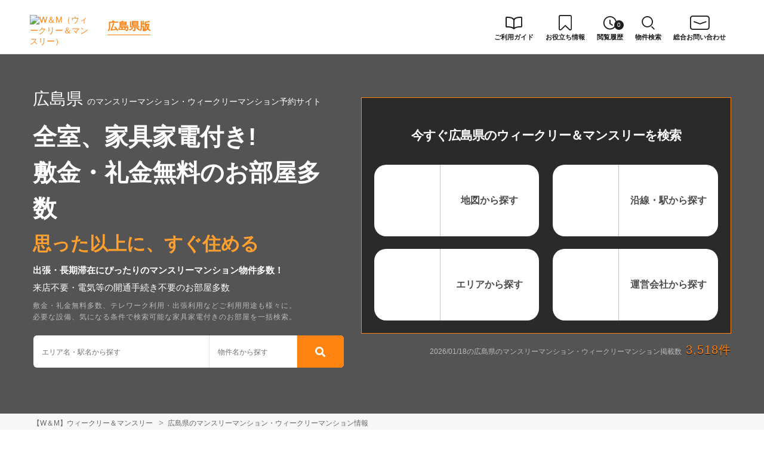

--- FILE ---
content_type: text/html; charset=UTF-8
request_url: https://weeklyandmonthly.com/hiroshima/
body_size: 20587
content:
<!DOCTYPE html>
<html lang="ja">
  <head>
    <meta charset="utf-8">
    <meta name="viewport" content="width=device-width, initial-scale=1.0">
    <title>広島県のマンスリーマンション・ウィークリーマンション・短期賃貸情報</title>
    <meta name="description" content="広島県内のマンスリーマンションを3,518件掲載！W＆M（ウィークリー＆マンスリー）なら全室、敷金・礼金無料。キャンペーン中・ペット可・ネット無料など様々なこだわり条件から検索可能。">
    <meta name="keywords" content="広島県,マンスリーマンション,ウィークリーマンション,W＆M,ウィークリー＆マンスリー,民泊,家具家電付き賃貸,賃貸マンション,マンスリー賃貸,短期賃貸">
        <meta name="thumbnail" content="https://weeklyandmonthly.com/build/assets/thumbnail-sI9EnqRY.webp" />
        <!-- Resource Hints -->
    <meta http-equiv="x-dns-prefetch-control" content="on">
        <!-- Google Tag Manager -->
    <link rel="dns-prefetch" href="//www.googletagmanager.com">
    <link rel="preconnect" href="https://www.googletagmanager.com">
    <link rel="dns-prefetch" href="//analytics.google.com">
    <link rel="preconnect" href="https://analytics.google.com">
    <link rel="dns-prefetch" href="//cdn.tetori.link">
    <link rel="preconnect" href="https://cdn.tetori.link">
    <link rel="dns-prefetch" href="//p1-2ad82ee2.imageflux.jp">
    <link rel="preconnect" href="https://p1-2ad82ee2.imageflux.jp">
        <link rel="canonical" href="https://weeklyandmonthly.com/hiroshima/">
        
    <!-- favicon -->
    <link rel="shortcut icon" type="image/x-icon" href="https://weeklyandmonthly.com/favicon.ico">
    <link rel="icon" type="image/png" sizes="64x64" href="https://weeklyandmonthly.com/favicon_64x64.png">
    <link rel="apple-touch-icon" sizes="180x180" href="https://weeklyandmonthly.com/apple-touch-icon.png">
    <!-- favicon -->

    <!-- OGP -->
    <meta property="og:title" content="広島県のマンスリーマンション・ウィークリーマンション・短期賃貸情報">
    <meta property="og:type" content="website">
    <meta property="og:url" content="https://weeklyandmonthly.com/hiroshima/">
    <meta property="og:image" content="https://weeklyandmonthly.com/build/assets/og-C-SHHVW4.jpg">
    <meta property="og:image:width" content="600">
    <meta property="og:image:height" content="315">
    <meta property="og:site_name" content="広島県のマンスリーマンション・ウィークリーマンション・短期賃貸情報">
    <meta property="og:description" content="広島県内のマンスリーマンションを3,518件掲載！W＆M（ウィークリー＆マンスリー）なら全室、敷金・礼金無料。キャンペーン中・ペット可・ネット無料など様々なこだわり条件から検索可能。">
    
    <meta property="og:image:secure_url" content="https://weeklyandmonthly.com/build/assets/og-C-SHHVW4.jpg">
    <meta name="twitter:card" content="summary">
    <meta name="twitter:title" content="広島県のマンスリーマンション・ウィークリーマンション・短期賃貸情報">
    <meta name="twitter:description" content="広島県内のマンスリーマンションを3,518件掲載！W＆M（ウィークリー＆マンスリー）なら全室、敷金・礼金無料。キャンペーン中・ペット可・ネット無料など様々なこだわり条件から検索可能。">
    <meta name="twitter:image" content="https://weeklyandmonthly.com/build/assets/og-C-SHHVW4.jpg">
    <!-- OGP -->

        <script>
  window.env = {};
  window.env.history_count_url = "https://weeklyandmonthly.com/history/count/";
  window.env.suggest_area_url = "https://weeklyandmonthly.com/suggest/address/";
  window.env.suggest_station_url = "https://weeklyandmonthly.com/suggest/station/";
  window.env.news_url = "https://weeklyandmonthly.com/journal/";
  window.env.recent_rss_url = "https://weeklyandmonthly.com/rss/?rss=https%3A%2F%2Fweeklyandmonthly.com%2Fjournal%2Fcategory%2Farea%2Fhiroshima%2Ffeed%2F";
  window.env.prefecture_id = "34";
</script>
<link rel="preload" as="style" href="https://weeklyandmonthly.com/build/assets/area-top-VjTdNaST.css" /><link rel="preload" as="style" href="https://weeklyandmonthly.com/build/assets/twp-CRDd9Rjb.css" /><link rel="modulepreload" as="script" href="https://weeklyandmonthly.com/build/assets/area-top-DB8LbJRG.js" /><link rel="modulepreload" as="script" href="https://weeklyandmonthly.com/build/assets/bootstrap-BhEXSBOE.js" /><link rel="modulepreload" as="script" href="https://weeklyandmonthly.com/build/assets/list-DcCqLQmL.js" /><link rel="modulepreload" as="script" href="https://weeklyandmonthly.com/build/assets/slick.wm-custom-Dl65xNag.js" /><link rel="modulepreload" as="script" href="https://weeklyandmonthly.com/build/assets/detail_no_photo-CR6v1EmA.js" /><link rel="modulepreload" as="script" href="https://weeklyandmonthly.com/build/assets/room-grid-CT9Xavph.js" /><link rel="modulepreload" as="script" href="https://weeklyandmonthly.com/build/assets/jquery-ARPk3Jhh.js" /><link rel="modulepreload" as="script" href="https://weeklyandmonthly.com/build/assets/history-BNe0QTHT.js" /><link rel="stylesheet" href="https://weeklyandmonthly.com/build/assets/area-top-VjTdNaST.css" /><link rel="stylesheet" href="https://weeklyandmonthly.com/build/assets/twp-CRDd9Rjb.css" /><script type="module" src="https://weeklyandmonthly.com/build/assets/area-top-DB8LbJRG.js"></script>
    <script>
    window.api_auth = {};
    window.api_auth.basic_username = "web";
    window.api_auth.basic_password = "2x9tybeiaz9x8tqi663p46mmetqtg5ee";
    window.api_auth.developer_key = "key:8eyg65765u9c2ggmx8qyy5qqd84m4pkf";
    </script>

    
        <script>(function(w,d,s,l,i){w[l]=w[l]||[];w[l].push({'gtm.start':
    new Date().getTime(),event:'gtm.js'});var f=d.getElementsByTagName(s)[0],
    j=d.createElement(s),dl=l!='dataLayer'?'&l='+l:'';j.async=true;j.src=
    'https://www.googletagmanager.com/gtm.js?id='+i+dl;f.parentNode.insertBefore(j,f);
    })(window,document,'script','dataLayer','GTM-KWH4SR3');</script>
        
</head>
  <body id="weeklyandmonthly-com" class="area-top hiroshima">
    
          <noscript><iframe src="https://www.googletagmanager.com/ns.html?id=GTM-KWH4SR3"
      height="0" width="0" style="display:none;visibility:hidden"></iframe></noscript>
        

    
                                <header>
  <div class="nav">
    <div class="nav__logo">
      <a class="nav__logo-img" href="https://weeklyandmonthly.com"><img src="https://weeklyandmonthly.com/build/assets/logo_main-AyoP3-N7.svg" loading="lazy" alt="W＆M（ウィークリー＆マンスリー）" width="300" height="123"></a>
            <p class="nav__logo-text">
        <a href="https://weeklyandmonthly.com/hiroshima/">広島県版</a>
      </p>
                </div>
    <div class="nav__menu jq-headNavTglTarget">
      <div class="nav__mainmenu">

        <ul class="nav__list pconly">
          <li class="nav__list-item-ico guide"><a href="/guide/"><span>ご利用ガイド</span></a></li>
          <li class="nav__list-item-ico journal"><a href="/journal/" target="_blank"><span>お役立ち情報</span></a></li>
                    <li class="nav__list-item-ico log"><a href="https://weeklyandmonthly.com/history/"><span>閲覧履歴</span><span class="num">0</span></a></li>
                    <li class="nav__list-item-ico search">
            <div class="pcmenu__search"><span>物件検索</span></div>
            <div class="pchead__search">
              <form method="POST" action="https://weeklyandmonthly.com/room-search/">
    <input type="hidden" name="_token" value="b98X3Ej9HEEI2OZOoe888h5NgutPyKJFEbuWwHSK" autocomplete="off">    <div class="searchbar">
    <input class="searchbar__input address_txt" type="text" id="header-address-autocomplete" name="address" spellcheck=false autocorrect="off" autocomplete="off" autocapitalize="off">
    <input class="searchbar__input" type="text" name="building_name" value="" placeholder="物件名から探す">
    <button class="searchbar__btn" type="submit" aria-label="検索する"></button>
    </div>
</form>            </div>
          </li>
          <li class="nav__list-item-ico request"><a href="/inquiry/" target="_blank"><span>総合お問い合わせ</span></a></li>
        </ul>
      </div>
    </div>
  </div>
</header>                    
    
    <div class="content">
      <div class="header" style="background-image:url('https://weeklyandmonthly.com/build/assets/header_bg-B08Yycna.jpg');">
  <div class="inner header__inner">
    <div class="hdtitle">
      <h1 class="hdtitle__main">
            <span class="sm"><span class="prefname">広島県</span>
        のマンスリーマンション・ウィークリーマンション予約サイト</span>
              全室、家具家電付き!<br><span class="pconly">敷金・礼金無料のお部屋多数</span>
      </h1>
      <p class="hdtitle__catch pconly">思った以上に、すぐ住める</p>
      <p class="hdtitle__text"><strong>出張・長期滞在にぴったりのマンスリーマンション物件多数！</strong></p>
      <p class="hdtitle__text">来店不要・電気等の開通手続き不要のお部屋多数</p>
      <p class="hdtitle__text-sub pconly">
        敷金・礼金無料多数、テレワーク利用・出張利用などご利用用途も様々に。<br class="pconly">
        必要な設備、気になる条件で検索可能な家具家電付きのお部屋を一括検索。
      </p>
      <form id="area-searchbar" method="POST" action="https://weeklyandmonthly.com/room-search/">
        <input type="hidden" name="_token" value="b98X3Ej9HEEI2OZOoe888h5NgutPyKJFEbuWwHSK" autocomplete="off">        <div class="area-address-form">
          <input type="hidden" id="prefId" name="pref" value="34"/>
          <input class="area-address-form__input address_txt" type="text" id="address-autocomplete" name="address" spellcheck=false autocorrect="off" autocomplete="off" autocapitalize="off">
          <input class="area-address-form__input" type="text" name="building_name" value="" placeholder="物件名から探す">
          <button class="area-address-form__btn" type="submit" aria-label="検索する"></button>
        </div>
      </form>
    </div>

    <div class="areanav">
      <div class="areanav__inner">
        <h2 class="areanav__title">今すぐ広島県のウィークリー＆マンスリーを検索</h2>
        <div class="areanav__list">
                        <a class="areanav__link" href="https://weeklyandmonthly.com/map/pref_34/">
                          <div class="areanav__link-img map"></div>
                <div class="areanav__link-text">
                  地図<br class="sponly"><span class="small">から探す</span>
                </div>
              </a>

                    <a class="areanav__link" href="https://weeklyandmonthly.com/srchline/pref_34/">
                      <div class="areanav__link-img line"></div>
            <div class="areanav__link-text">
              沿線・駅<br class="sponly"><span class="small">から探す</span>
            </div>
          </a>
          
                    <a class="areanav__link" href="https://weeklyandmonthly.com/srch/pref_34/citylist/">
          
            <div class="areanav__link-img area"></div>
            <div class="areanav__link-text">
              エリア<br class="sponly"><span class="small">から探す</span>
            </div>
          </a>
          <a class="areanav__link" href="https://weeklyandmonthly.com/srchcompany/pref_34/">
            <div class="areanav__link-img company"></div>
            <div class="areanav__link-text">
              運営会社<br class="sponly"><span class="small">から探す</span>
            </div>
          </a>
        </div>
      </div>
            <p class="propertiesnum">2026/01/18の広島県のマンスリーマンション・ウィークリーマンション掲載数<span class="num">3,518件</span></p>
          </div><!--/.areanav-->
  </div><!--/.header__inner-->
</div><!--/.header-->

<div class="breadcrumb">
  <ol class="breadcrumb-list inner" itemscope itemtype="https://schema.org/BreadcrumbList">
                  <li itemprop="itemListElement" itemscope itemtype="https://schema.org/ListItem">
  <a itemtype="https://schema.org/Thing" itemprop="item" href="https://weeklyandmonthly.com">
    <span itemprop="name">【W＆M】ウィークリー＆マンスリー</span>
  </a>
  <meta itemprop="position" content="1">
</li>
              <li itemprop="itemListElement" itemscope itemtype="https://schema.org/ListItem">
  <a itemtype="https://schema.org/Thing" itemprop="item" href="https://weeklyandmonthly.com/hiroshima/">
    <span itemprop="name">広島県のマンスリーマンション・ウィークリーマンション情報</span>
  </a>
  <meta itemprop="position" content="2">
</li>
            </ol>
</div>


  

  <div class="recommend recommend-portal">
    <div class="inner contenttitle">
    <h2 class="contenttitle__main">広島県のおすすめマンスリーマンション・ウィークリーマンション！</h2>
    <p class="contentlead">広島県のマンスリーマンション・ウィークリーマンションの中から、おすすめ物件をご紹介！お得なキャンペーン実施中物件なども盛りだくさん！</p>
  </div>
 
  <div class="inner">
  <!-- x-room-grid -->
<ul class="room-grid room-grid__col-4"
   data-component="room-grid" data-instance="room-grid-696c8a5adae53"
   data-slides-to-show="4" data-slides-to-scroll="1"
   data-autoplay="true">
<li class="room-grid-item">
  <ul class="room-grid-item__image-label">
        <li class="room-grid-item__badge room-grid-item__badge--recommended">オススメ</li>
            <li class="room-grid-item__badge room-grid-item__badge--campaign">割引キャンペーン</li>
      </ul>
            
      <a class="room-grid-item__inner" href="https://weeklyandmonthly.com/srch/?cm=v&amp;id=487768" target="_blank">
    
    <div class="room-grid-item__image">
            <span class="room-grid-item__area">
                  広島市
              </span>
            <img onerror="this.onerror=null; this.src='https://p1-2ad82ee2.imageflux.jp/c!/f=webp:auto,q=85,w=300,u=0/storage/no_photo/no_photo.jpg';" src="https://p1-2ad82ee2.imageflux.jp/c!/f=webp:auto,q=85,w=300,u=0/storage/room/487768/m3f3OSoyKlIZm4Adrqxpy8eDnKV5fUypgfsKdoc4.jpeg" loading="lazy" alt="のマンスリーマンション・ウィークリーマンション「オールマンスリー段原南1丁目 302・1K(No.487768)」メイン画像">
    </div>
    <p class="room-grid-item__date">更新日 2026/01/18 09:33</p>
    <p class="room-grid-item__title">
      オールマンスリー段原南1丁目 302・1K(No.487768)
    </p>

        <!-- campaigns.id=5245 -->
    <p class="room-grid-item__campaign">ご紹介キャンペーン（不動産会社様、建設会社様、リフォーム会社様限定）</p>
        <p class="room-grid-item__catch">広島大学病院徒歩5分・広々8帖洋室</p>

    <div class="room-grid-item__content">
      <p class="room-grid-item__details">
        <span>広島市南区段原南１丁目</span>
                <span>1K</span>
                        <span>26.4m&sup2;</span>
                        <span>1989年3月築</span>
              </p>
      <div class="room-grid-item__roominfo">
                  <!-- plan_id=109874 -->
                  <p class="room-grid-item__calendar">カレンダー予約可</p>
                <dl class="room-grid-item__price">
          <dt class="room-grid-item__price-label">賃料</dt>
          <dd class="room-grid-item__price-amount">
                        <p class="room-grid-item__price-amount-name">ロング</p>
            <p class="room-grid-item__price-amount--monthly">
                            月額目安 113,400円～
                          </p>
            <p class="room-grid-item__price-amount--once">初期費用他 53,900円～</p>
                      </dd>
        </dl>
              </div>
    </div>
  </a>
  <div class="room-grid-item__bottom">
    <ul class="room-grid-item__conditions">
            <li class="room-grid-item__condition">インターネット無料</li>
            <li class="room-grid-item__condition">wifiあり</li>
            <li class="room-grid-item__condition">オートロック</li>
            <li class="room-grid-item__condition">手数料無料</li>
            <li class="room-grid-item__condition">保証人不要</li>
          </ul>
  </div>
  
      
    <div class="room-grid-item__actions">
          
      <a class="room-grid-item__action-link" href="https://weeklyandmonthly.com/srch/?cm=v&amp;id=487768" target="_blank">詳細をみる</a>
        <a class="room-grid-item__action-link room-grid-item__contact" href="https://weeklyandmonthly.com/reserve/?bb_id=pid-main-monthly-487768" target="_blank">お問合わせ</a>
    </div>
    
  <p class="room-grid-item__account">運営会社：<a href="https://weeklyandmonthly.com/srchcompany/dtl_283/" target="_blank">フロンティアステイ株式会社(オールハウスグループ)</a></p>
</li>                <li class="room-grid-item">
  <ul class="room-grid-item__image-label">
        <li class="room-grid-item__badge room-grid-item__badge--recommended">オススメ</li>
            <li class="room-grid-item__badge room-grid-item__badge--campaign">割引キャンペーン</li>
      </ul>
            
      <a class="room-grid-item__inner" href="https://weeklyandmonthly.com/srch/?cm=v&amp;id=153412" target="_blank">
    
    <div class="room-grid-item__image">
            <span class="room-grid-item__area">
                  広島市
              </span>
            <img onerror="this.onerror=null; this.src='https://p1-2ad82ee2.imageflux.jp/c!/f=webp:auto,q=85,w=300,u=0/storage/no_photo/no_photo.jpg';" src="https://p1-2ad82ee2.imageflux.jp/c!/f=webp:auto,q=85,w=300,u=0/storage/room/153412/wf69UNjcAN1rF8FoAn1nhWArPEe8IW8cOqZ0fMXd.jpeg" loading="lazy" alt="のマンスリーマンション・ウィークリーマンション「オールマンスリー東雲本町2丁目 704・1K(No.153412)」メイン画像">
    </div>
    <p class="room-grid-item__date">更新日 2026/01/18 09:31</p>
    <p class="room-grid-item__title">
      オールマンスリー東雲本町2丁目 704・1K(No.153412)
    </p>

        <!-- campaigns.id=5245 -->
    <p class="room-grid-item__campaign">ご紹介キャンペーン（不動産会社様、建設会社様、リフォーム会社様限定）</p>
        <p class="room-grid-item__catch">広島大学徒歩圏内・近隣コインパーキング1日500円・スーパー、コンビニ隣接</p>

    <div class="room-grid-item__content">
      <p class="room-grid-item__details">
        <span>広島市南区東雲本町２丁目</span>
                <span>1K</span>
                        <span>19.8m&sup2;</span>
                        <span>1989年7月築</span>
              </p>
      <div class="room-grid-item__roominfo">
                  <!-- plan_id=93147 -->
                  <p class="room-grid-item__calendar">カレンダー予約可</p>
                <dl class="room-grid-item__price">
          <dt class="room-grid-item__price-label">賃料</dt>
          <dd class="room-grid-item__price-amount">
                        <p class="room-grid-item__price-amount-name">ロング</p>
            <p class="room-grid-item__price-amount--monthly">
                            月額目安 110,400円～
                          </p>
            <p class="room-grid-item__price-amount--once">初期費用他 48,400円～</p>
                      </dd>
        </dl>
              </div>
    </div>
  </a>
  <div class="room-grid-item__bottom">
    <ul class="room-grid-item__conditions">
            <li class="room-grid-item__condition">インターネット無料</li>
            <li class="room-grid-item__condition">wifiあり</li>
            <li class="room-grid-item__condition">手数料無料</li>
            <li class="room-grid-item__condition">保証人不要</li>
            <li class="room-grid-item__condition">禁煙ルーム</li>
          </ul>
  </div>
  
      
    <div class="room-grid-item__actions">
          
      <a class="room-grid-item__action-link" href="https://weeklyandmonthly.com/srch/?cm=v&amp;id=153412" target="_blank">詳細をみる</a>
        <a class="room-grid-item__action-link room-grid-item__contact" href="https://weeklyandmonthly.com/reserve/?bb_id=pid-main-monthly-153412" target="_blank">お問合わせ</a>
    </div>
    
  <p class="room-grid-item__account">運営会社：<a href="https://weeklyandmonthly.com/srchcompany/dtl_283/" target="_blank">フロンティアステイ株式会社(オールハウスグループ)</a></p>
</li>                <li class="room-grid-item">
  <ul class="room-grid-item__image-label">
            <li class="room-grid-item__badge room-grid-item__badge--campaign">割引キャンペーン</li>
      </ul>
            
      <a class="room-grid-item__inner" href="https://weeklyandmonthly.com/srch/?cm=v&amp;id=413156" target="_blank">
    
    <div class="room-grid-item__image">
            <span class="room-grid-item__area">
                  広島市
              </span>
            <img onerror="this.onerror=null; this.src='https://p1-2ad82ee2.imageflux.jp/c!/f=webp:auto,q=85,w=300,u=0/storage/no_photo/no_photo.jpg';" src="https://p1-2ad82ee2.imageflux.jp/c!/f=webp:auto,q=85,w=300,u=0/storage/room/413156/cIeP758gMxgTeCRN67kggAbYd8gRKFUaxLjcjY0F.jpeg" loading="lazy" alt="のマンスリーマンション・ウィークリーマンション「エールマンスリー堺町 壱番館 502・１R(No.413156)」メイン画像">
    </div>
    <p class="room-grid-item__date">更新日 2026/01/18 14:56</p>
    <p class="room-grid-item__title">
      エールマンスリー堺町 壱番館 502・１R(No.413156)
    </p>

        <!-- campaigns.id=4683 -->
    <p class="room-grid-item__campaign">★☆3室以上同時契約値引きキャンペーン☆★</p>
        <p class="room-grid-item__catch">☆30㎡以上ゆったり１R☆バストイレ別タイプ☆無料Ｗｉ－Ｆｉ完備☆</p>

    <div class="room-grid-item__content">
      <p class="room-grid-item__details">
        <span>広島市中区堺町２丁目</span>
                <span>1R</span>
                        <span>32.42m&sup2;</span>
                        <span>2007年5月築</span>
              </p>
      <div class="room-grid-item__roominfo">
                  <!-- plan_id=114192 -->
                <dl class="room-grid-item__price">
          <dt class="room-grid-item__price-label">賃料</dt>
          <dd class="room-grid-item__price-amount">
                        <p class="room-grid-item__price-amount-name">ロング （210日以上～365日未満）</p>
            <p class="room-grid-item__price-amount--monthly">
                            月額目安 128,400円～
                          </p>
            <p class="room-grid-item__price-amount--once">初期費用他 52,800円～</p>
                      </dd>
        </dl>
              </div>
    </div>
  </a>
  <div class="room-grid-item__bottom">
    <ul class="room-grid-item__conditions">
            <li class="room-grid-item__condition">女性向け</li>
            <li class="room-grid-item__condition">駅近</li>
            <li class="room-grid-item__condition">インターネット無料</li>
            <li class="room-grid-item__condition">wifiあり</li>
            <li class="room-grid-item__condition">オートロック</li>
          </ul>
  </div>
  
      
    <div class="room-grid-item__actions">
          
      <a class="room-grid-item__action-link" href="https://weeklyandmonthly.com/srch/?cm=v&amp;id=413156" target="_blank">詳細をみる</a>
        <a class="room-grid-item__action-link room-grid-item__contact" href="https://weeklyandmonthly.com/reserve/?bb_id=pid-main-monthly-413156" target="_blank">お問合わせ</a>
    </div>
    
  <p class="room-grid-item__account">運営会社：<a href="https://weeklyandmonthly.com/srchcompany/dtl_480/" target="_blank">株式会社良和ハウス</a></p>
</li>                <li class="room-grid-item">
  <ul class="room-grid-item__image-label">
        <li class="room-grid-item__badge room-grid-item__badge--recommended">オススメ</li>
            <li class="room-grid-item__badge room-grid-item__badge--campaign">割引キャンペーン</li>
      </ul>
            
      <a class="room-grid-item__inner" href="https://weeklyandmonthly.com/srch/?cm=v&amp;id=153413" target="_blank">
    
    <div class="room-grid-item__image">
            <span class="room-grid-item__area">
                  広島市
              </span>
            <img onerror="this.onerror=null; this.src='https://p1-2ad82ee2.imageflux.jp/c!/f=webp:auto,q=85,w=300,u=0/storage/no_photo/no_photo.jpg';" src="https://p1-2ad82ee2.imageflux.jp/c!/f=webp:auto,q=85,w=300,u=0/storage/room/153413/bdvbFkFZcnljGbC6NtXdmEbKjoEjsu2lT49XJ2vm.jpeg" loading="lazy" alt="のマンスリーマンション・ウィークリーマンション「オールマンスリー吉島新町2丁目 201・1R(No.153413)」メイン画像">
    </div>
    <p class="room-grid-item__date">更新日 2026/01/18 09:31</p>
    <p class="room-grid-item__title">
      オールマンスリー吉島新町2丁目 201・1R(No.153413)
    </p>

        <!-- campaigns.id=5245 -->
    <p class="room-grid-item__campaign">ご紹介キャンペーン（不動産会社様、建設会社様、リフォーム会社様限定）</p>
        <p class="room-grid-item__catch">吉島病院徒歩2分・インターネット無料・2口コンロ</p>

    <div class="room-grid-item__content">
      <p class="room-grid-item__details">
        <span>広島市中区吉島新町２丁目</span>
                <span>1R</span>
                        <span>18.31m&sup2;</span>
                        <span>1988年1月築</span>
              </p>
      <div class="room-grid-item__roominfo">
                  <!-- plan_id=93147 -->
                  <p class="room-grid-item__calendar">カレンダー予約可</p>
                <dl class="room-grid-item__price">
          <dt class="room-grid-item__price-label">賃料</dt>
          <dd class="room-grid-item__price-amount">
                        <p class="room-grid-item__price-amount-name">ロング</p>
            <p class="room-grid-item__price-amount--monthly">
                            月額目安 110,400円～
                          </p>
            <p class="room-grid-item__price-amount--once">初期費用他 48,400円～</p>
                      </dd>
        </dl>
              </div>
    </div>
  </a>
  <div class="room-grid-item__bottom">
    <ul class="room-grid-item__conditions">
            <li class="room-grid-item__condition">インターネット無料</li>
            <li class="room-grid-item__condition">wifiあり</li>
            <li class="room-grid-item__condition">手数料無料</li>
            <li class="room-grid-item__condition">保証人不要</li>
            <li class="room-grid-item__condition">風呂･トイレ別</li>
          </ul>
  </div>
  
      
    <div class="room-grid-item__actions">
          
      <a class="room-grid-item__action-link" href="https://weeklyandmonthly.com/srch/?cm=v&amp;id=153413" target="_blank">詳細をみる</a>
        <a class="room-grid-item__action-link room-grid-item__contact" href="https://weeklyandmonthly.com/reserve/?bb_id=pid-main-monthly-153413" target="_blank">お問合わせ</a>
    </div>
    
  <p class="room-grid-item__account">運営会社：<a href="https://weeklyandmonthly.com/srchcompany/dtl_283/" target="_blank">フロンティアステイ株式会社(オールハウスグループ)</a></p>
</li>                <li class="room-grid-item">
  <ul class="room-grid-item__image-label">
        <li class="room-grid-item__badge room-grid-item__badge--recommended">オススメ</li>
            <li class="room-grid-item__badge room-grid-item__badge--campaign">割引キャンペーン</li>
      </ul>
            
      <a class="room-grid-item__inner" href="https://weeklyandmonthly.com/srch/?cm=v&amp;id=122150" target="_blank">
    
    <div class="room-grid-item__image">
            <span class="room-grid-item__area">
                  広島市
              </span>
            <img onerror="this.onerror=null; this.src='https://p1-2ad82ee2.imageflux.jp/c!/f=webp:auto,q=85,w=300,u=0/storage/no_photo/no_photo.jpg';" src="https://p1-2ad82ee2.imageflux.jp/c!/f=webp:auto,q=85,w=300,u=0/storage/room/122150/QFKBtJB2TGAINPcBF3rUO8bsYWFtpqOkxpNdDBE0.jpeg" loading="lazy" alt="のマンスリーマンション・ウィークリーマンション「Kマンスリー皆実町2丁目駅前（ゆめタウン広島前） 1K-【中部屋】(No.122150)」メイン画像">
    </div>
    <p class="room-grid-item__date">更新日 2026/01/18 12:09</p>
    <p class="room-grid-item__title">
      Kマンスリー皆実町2丁目駅前（ゆめタウン広島前） 1K-【中部屋】(No.122150)
    </p>

        <!-- campaigns.id=5090 -->
    <p class="room-grid-item__campaign">☆1月契約入居に限り1万円分あたる！先着5名様限定QUOカード</p>
        <p class="room-grid-item__catch">【喫煙可能部屋・バストイレ別】駅チカの格安マンスリーマンション♪ブラウンとブルーの色合いで、のんびり寛げるウィークリーマンションの空間になっています。</p>

    <div class="room-grid-item__content">
      <p class="room-grid-item__details">
        <span>広島市南区皆実町３丁目</span>
                <span>1K</span>
                        <span>22m&sup2;</span>
                        <span>1990年1月築</span>
              </p>
      <div class="room-grid-item__roominfo">
                  <!-- plan_id=2492 -->
                <dl class="room-grid-item__price">
          <dt class="room-grid-item__price-label">賃料</dt>
          <dd class="room-grid-item__price-amount">
                        <p class="room-grid-item__price-amount-name">ロング【皆実町2丁目駅前（ゆめタウン広島前）】</p>
            <p class="room-grid-item__price-amount--monthly">
                            月額目安 109,200円～
                          </p>
            <p class="room-grid-item__price-amount--once">初期費用他 16,500円～</p>
                      </dd>
        </dl>
              </div>
    </div>
  </a>
  <div class="room-grid-item__bottom">
    <ul class="room-grid-item__conditions">
            <li class="room-grid-item__condition">女性向け</li>
            <li class="room-grid-item__condition">駅近</li>
            <li class="room-grid-item__condition">駐車場あり</li>
            <li class="room-grid-item__condition">オートロック</li>
            <li class="room-grid-item__condition">手数料無料</li>
          </ul>
  </div>
  
      
    <div class="room-grid-item__actions">
          
      <a class="room-grid-item__action-link" href="https://weeklyandmonthly.com/srch/?cm=v&amp;id=122150" target="_blank">詳細をみる</a>
        <a class="room-grid-item__action-link room-grid-item__contact" href="https://weeklyandmonthly.com/reserve/?bb_id=pid-main-monthly-122150" target="_blank">お問合わせ</a>
    </div>
    
  <p class="room-grid-item__account">運営会社：<a href="https://weeklyandmonthly.com/srchcompany/dtl_15/" target="_blank">株式会社ケイアイホールディングス</a></p>
</li>                <li class="room-grid-item">
  <ul class="room-grid-item__image-label">
        <li class="room-grid-item__badge room-grid-item__badge--recommended">オススメ</li>
            <li class="room-grid-item__badge room-grid-item__badge--campaign">割引キャンペーン</li>
      </ul>
            
      <a class="room-grid-item__inner" href="https://weeklyandmonthly.com/srch/?cm=v&amp;id=153414" target="_blank">
    
    <div class="room-grid-item__image">
            <span class="room-grid-item__area">
                  安芸郡府中町
              </span>
            <img onerror="this.onerror=null; this.src='https://p1-2ad82ee2.imageflux.jp/c!/f=webp:auto,q=85,w=300,u=0/storage/no_photo/no_photo.jpg';" src="https://p1-2ad82ee2.imageflux.jp/c!/f=webp:auto,q=85,w=300,u=0/storage/room/153414/j4reN3LCINO2ke4CYdD53aFFi2NBJ0hXN3y3RCfe.jpeg" loading="lazy" alt="のマンスリーマンション・ウィークリーマンション「オールマンスリー府中八幡2丁目 C-2・3LDK(No.153414)」メイン画像">
    </div>
    <p class="room-grid-item__date">更新日 2026/01/18 09:33</p>
    <p class="room-grid-item__title">
      オールマンスリー府中八幡2丁目 C-2・3LDK(No.153414)
    </p>

        <!-- campaigns.id=5245 -->
    <p class="room-grid-item__campaign">ご紹介キャンペーン（不動産会社様、建設会社様、リフォーム会社様限定）</p>
        <p class="room-grid-item__catch"></p>

    <div class="room-grid-item__content">
      <p class="room-grid-item__details">
        <span>安芸郡府中町八幡２丁目</span>
                <span>3LDK</span>
                        <span>80.32m&sup2;</span>
                        <span>1987年12月築</span>
              </p>
      <div class="room-grid-item__roominfo">
                  <!-- plan_id=93195 -->
                  <p class="room-grid-item__calendar">カレンダー予約可</p>
                <dl class="room-grid-item__price">
          <dt class="room-grid-item__price-label">賃料</dt>
          <dd class="room-grid-item__price-amount">
                        <p class="room-grid-item__price-amount-name">ロング</p>
            <p class="room-grid-item__price-amount--monthly">
                            月額目安 155,400円～
                          </p>
            <p class="room-grid-item__price-amount--once">初期費用他 55,000円～</p>
                      </dd>
        </dl>
              </div>
    </div>
  </a>
  <div class="room-grid-item__bottom">
    <ul class="room-grid-item__conditions">
            <li class="room-grid-item__condition">ファミリー向け</li>
            <li class="room-grid-item__condition">駐車場あり</li>
            <li class="room-grid-item__condition">手数料無料</li>
            <li class="room-grid-item__condition">保証人不要</li>
            <li class="room-grid-item__condition">広めのLDK</li>
          </ul>
  </div>
  
      
    <div class="room-grid-item__actions">
          
      <a class="room-grid-item__action-link" href="https://weeklyandmonthly.com/srch/?cm=v&amp;id=153414" target="_blank">詳細をみる</a>
        <a class="room-grid-item__action-link room-grid-item__contact" href="https://weeklyandmonthly.com/reserve/?bb_id=pid-main-monthly-153414" target="_blank">お問合わせ</a>
    </div>
    
  <p class="room-grid-item__account">運営会社：<a href="https://weeklyandmonthly.com/srchcompany/dtl_283/" target="_blank">フロンティアステイ株式会社(オールハウスグループ)</a></p>
</li>                <li class="room-grid-item">
  <ul class="room-grid-item__image-label">
        <li class="room-grid-item__badge room-grid-item__badge--recommended">オススメ</li>
            <li class="room-grid-item__badge room-grid-item__badge--campaign">割引キャンペーン</li>
      </ul>
            
      <a class="room-grid-item__inner" href="https://weeklyandmonthly.com/srch/?cm=v&amp;id=151359" target="_blank">
    
    <div class="room-grid-item__image">
            <span class="room-grid-item__area">
                  呉市
              </span>
            <img onerror="this.onerror=null; this.src='https://p1-2ad82ee2.imageflux.jp/c!/f=webp:auto,q=85,w=300,u=0/storage/no_photo/no_photo.jpg';" src="https://p1-2ad82ee2.imageflux.jp/c!/f=webp:auto,q=85,w=300,u=0/storage/room/151359/CkXPq47J10JV1BxNDbezGR0FzQeOAn9T5uV3orWz.jpeg" loading="lazy" alt="のマンスリーマンション・ウィークリーマンション「Kマンスリー呉本通 1R-303(No.151359)」メイン画像">
    </div>
    <p class="room-grid-item__date">更新日 2026/01/18 10:15</p>
    <p class="room-grid-item__title">
      Kマンスリー呉本通 1R-303(No.151359)
    </p>

        <!-- campaigns.id=1918 -->
    <p class="room-grid-item__campaign">【短期でお安く】ラーケーション援助キャンペーン！</p>
        <p class="room-grid-item__catch">【オートロック付・バストイレ別】呉本通に築浅　JR呉駅やレンガ通りへのアクセス抜群のセキュリティーマンション♪</p>

    <div class="room-grid-item__content">
      <p class="room-grid-item__details">
        <span>呉市本通２丁目</span>
                <span>1R</span>
                        <span>26.2m&sup2;</span>
                        <span>2018年3月築</span>
              </p>
      <div class="room-grid-item__roominfo">
                  <!-- plan_id=2594 -->
                <dl class="room-grid-item__price">
          <dt class="room-grid-item__price-label">賃料</dt>
          <dd class="room-grid-item__price-amount">
                        <p class="room-grid-item__price-amount-name">ロング【呉本通】</p>
            <p class="room-grid-item__price-amount--monthly">
                            月額目安 133,200円～
                          </p>
            <p class="room-grid-item__price-amount--once">初期費用他 16,500円～</p>
                      </dd>
        </dl>
              </div>
    </div>
  </a>
  <div class="room-grid-item__bottom">
    <ul class="room-grid-item__conditions">
            <li class="room-grid-item__condition">女性向け</li>
            <li class="room-grid-item__condition">駅近</li>
            <li class="room-grid-item__condition">オートロック</li>
            <li class="room-grid-item__condition">手数料無料</li>
            <li class="room-grid-item__condition">保証人不要</li>
          </ul>
  </div>
  
      
    <div class="room-grid-item__actions">
          
      <a class="room-grid-item__action-link" href="https://weeklyandmonthly.com/srch/?cm=v&amp;id=151359" target="_blank">詳細をみる</a>
        <a class="room-grid-item__action-link room-grid-item__contact" href="https://weeklyandmonthly.com/reserve/?bb_id=pid-main-monthly-151359" target="_blank">お問合わせ</a>
    </div>
    
  <p class="room-grid-item__account">運営会社：<a href="https://weeklyandmonthly.com/srchcompany/dtl_15/" target="_blank">株式会社ケイアイホールディングス</a></p>
</li>                <li class="room-grid-item">
  <ul class="room-grid-item__image-label">
        <li class="room-grid-item__badge room-grid-item__badge--recommended">オススメ</li>
            <li class="room-grid-item__badge room-grid-item__badge--campaign">割引キャンペーン</li>
      </ul>
            
      <a class="room-grid-item__inner" href="https://weeklyandmonthly.com/srch/?cm=v&amp;id=127834" target="_blank">
    
    <div class="room-grid-item__image">
            <span class="room-grid-item__area">
                  広島市
              </span>
            <img onerror="this.onerror=null; this.src='https://p1-2ad82ee2.imageflux.jp/c!/f=webp:auto,q=85,w=300,u=0/storage/no_photo/no_photo.jpg';" src="https://p1-2ad82ee2.imageflux.jp/c!/f=webp:auto,q=85,w=300,u=0/storage/room/127834/LLNdcZr1eQ8tm6FvxxjEf2CmsaouLKY38adXnXVV.jpeg" loading="lazy" alt="のマンスリーマンション・ウィークリーマンション「Kマンスリーフジグラン広島前（平和大通り） 1R-702(No.127834)」メイン画像">
    </div>
    <p class="room-grid-item__date">更新日 2026/01/18 09:13</p>
    <p class="room-grid-item__title">
      Kマンスリーフジグラン広島前（平和大通り） 1R-702(No.127834)
    </p>

        <!-- campaigns.id=1918 -->
    <p class="room-grid-item__campaign">【短期でお安く】ラーケーション援助キャンペーン！</p>
        <p class="room-grid-item__catch">【セキュリティ対策部屋・高層階】洋室広々オートロック付でセキュリティー対策抜群！静かで穏やかな空間。ソファーに座って寛げます♪</p>

    <div class="room-grid-item__content">
      <p class="room-grid-item__details">
        <span>広島市中区鶴見町</span>
                <span>1R</span>
                        <span>28.72m&sup2;</span>
                        <span>2006年2月築</span>
              </p>
      <div class="room-grid-item__roominfo">
                  <!-- plan_id=2460 -->
                <dl class="room-grid-item__price">
          <dt class="room-grid-item__price-label">賃料</dt>
          <dd class="room-grid-item__price-amount">
                        <p class="room-grid-item__price-amount-name">ロング【フジグラン広島前（平和大通り）】</p>
            <p class="room-grid-item__price-amount--monthly">
                            月額目安 130,200円～
                          </p>
            <p class="room-grid-item__price-amount--once">初期費用他 16,500円～</p>
                      </dd>
        </dl>
              </div>
    </div>
  </a>
  <div class="room-grid-item__bottom">
    <ul class="room-grid-item__conditions">
            <li class="room-grid-item__condition">女性向け</li>
            <li class="room-grid-item__condition">インターネット無料</li>
            <li class="room-grid-item__condition">wifiあり</li>
            <li class="room-grid-item__condition">オートロック</li>
            <li class="room-grid-item__condition">手数料無料</li>
          </ul>
  </div>
  
      
    <div class="room-grid-item__actions">
          
      <a class="room-grid-item__action-link" href="https://weeklyandmonthly.com/srch/?cm=v&amp;id=127834" target="_blank">詳細をみる</a>
        <a class="room-grid-item__action-link room-grid-item__contact" href="https://weeklyandmonthly.com/reserve/?bb_id=pid-main-monthly-127834" target="_blank">お問合わせ</a>
    </div>
    
  <p class="room-grid-item__account">運営会社：<a href="https://weeklyandmonthly.com/srchcompany/dtl_15/" target="_blank">株式会社ケイアイホールディングス</a></p>
</li>
</ul>
<!-- /x-room-grid -->  </div>
  
      <p class="inner recommend__more">
    <a class="btn-arrow" href="https://weeklyandmonthly.com/srch/pref_34/">広島県のすべての物件一覧</a>
  </p>
  </div>


<div class="speculation">
  <div class="inner">
    <div class="contenttitle">
      <h2 class="contenttitle__main">広島県内の主要駅別賃料相場5選</h2>
    </div>
    <ul class="speculation__select">
      <li class="speculation__select-type plan">
        <h3 class="speculation__select-title">
          <span class="speculation__select-ico"><img src="https://weeklyandmonthly.com/build/assets/nest-multi-room-outline-DvtHBrj4.svg" alt="" width="32" height="32"></span>
          <span class="speculation__select-headline">間取り選択</span>
        </h3>
        <ul class="speculation__select-list">
                      <li class="speculation__select-item">
              <input type="radio" name="station_room_type_group" id="station_room_type_group_1" value="station_room_type_group_1" checked >
              <label class="speculation__select-btn " for="station_room_type_group_1">1R</label>
            </li>
                      <li class="speculation__select-item">
              <input type="radio" name="station_room_type_group" id="station_room_type_group_2" value="station_room_type_group_2" >
              <label class="speculation__select-btn " for="station_room_type_group_2">1K / 1DK</label>
            </li>
                      <li class="speculation__select-item">
              <input type="radio" name="station_room_type_group" id="station_room_type_group_3" value="station_room_type_group_3" >
              <label class="speculation__select-btn " for="station_room_type_group_3">1LDK / 2K / 2DK</label>
            </li>
                      <li class="speculation__select-item">
              <input type="radio" name="station_room_type_group" id="station_room_type_group_4" value="station_room_type_group_4" >
              <label class="speculation__select-btn " for="station_room_type_group_4">2LDK / 3K / 3DK</label>
            </li>
                      <li class="speculation__select-item">
              <input type="radio" name="station_room_type_group" id="station_room_type_group_5" value="station_room_type_group_5" >
              <label class="speculation__select-btn " for="station_room_type_group_5">3LDK / 4K～</label>
            </li>
                  </ul>
      </li>
    </ul>

    <table class="speculation__result">
      <thead class="speculation__result-head">
        <tr>
          <th>駅</th>
          <td>賃料相場</td>
        </tr>
      </thead>
      <tbody class="speculation__result-body">
                                            <tr class="jq-priceavg-station priceavg_1"  >
                <th class="speculation__result-area"><a href="https://weeklyandmonthly.com/srch/stations_598/">福山駅</a></th>
                <td class="speculation__result-avg has_max_avg_amount_city ">
                <p class="speculation__result-price">16.58万円</p>
                <div class="speculation__result-graph" style="width: 80%" ></div>
                </td>
            </tr>
                        <tr class="jq-priceavg-station priceavg_1"  >
                <th class="speculation__result-area"><a href="https://weeklyandmonthly.com/srch/stations_6078/">東福山駅</a></th>
                <td class="speculation__result-avg ">
                <p class="speculation__result-price">14.44万円</p>
                <div class="speculation__result-graph"  style="width:69%" ></div>
                </td>
            </tr>
                        <tr class="jq-priceavg-station priceavg_1"  >
                <th class="speculation__result-area"><a href="https://weeklyandmonthly.com/srch/stations_5241/">新尾道駅</a></th>
                <td class="speculation__result-avg ">
                <p class="speculation__result-price">14.11万円</p>
                <div class="speculation__result-graph"  style="width:68%" ></div>
                </td>
            </tr>
                        <tr class="jq-priceavg-station priceavg_1"  >
                <th class="speculation__result-area"><a href="https://weeklyandmonthly.com/srch/stations_773/">八丁堀駅</a></th>
                <td class="speculation__result-avg ">
                <p class="speculation__result-price">13.62万円</p>
                <div class="speculation__result-graph"  style="width:65%" ></div>
                </td>
            </tr>
                        <tr class="jq-priceavg-station priceavg_1"  >
                <th class="speculation__result-area"><a href="https://weeklyandmonthly.com/srch/stations_600/">広島駅</a></th>
                <td class="speculation__result-avg has_min_avg_amount_city ">
                <p class="speculation__result-price">12.72万円</p>
                <div class="speculation__result-graph"  style="width:61%" ></div>
                </td>
            </tr>
                                                        <tr class="jq-priceavg-station priceavg_2"  style=display:none;" >
                <th class="speculation__result-area"><a href="https://weeklyandmonthly.com/srch/stations_6078/">東福山駅</a></th>
                <td class="speculation__result-avg has_max_avg_amount_city ">
                <p class="speculation__result-price">12.97万円</p>
                <div class="speculation__result-graph" style="width: 80%" ></div>
                </td>
            </tr>
                        <tr class="jq-priceavg-station priceavg_2"  style=display:none;" >
                <th class="speculation__result-area"><a href="https://weeklyandmonthly.com/srch/stations_600/">広島駅</a></th>
                <td class="speculation__result-avg ">
                <p class="speculation__result-price">12.59万円</p>
                <div class="speculation__result-graph"  style="width:77%" ></div>
                </td>
            </tr>
                        <tr class="jq-priceavg-station priceavg_2"  style=display:none;" >
                <th class="speculation__result-area"><a href="https://weeklyandmonthly.com/srch/stations_598/">福山駅</a></th>
                <td class="speculation__result-avg ">
                <p class="speculation__result-price">12.09万円</p>
                <div class="speculation__result-graph"  style="width:74%" ></div>
                </td>
            </tr>
                        <tr class="jq-priceavg-station priceavg_2"  style=display:none;" >
                <th class="speculation__result-area"><a href="https://weeklyandmonthly.com/srch/stations_6307/">備後本庄駅</a></th>
                <td class="speculation__result-avg ">
                <p class="speculation__result-price">10.71万円</p>
                <div class="speculation__result-graph"  style="width:66%" ></div>
                </td>
            </tr>
                        <tr class="jq-priceavg-station priceavg_2"  style=display:none;" >
                <th class="speculation__result-area"><a href="https://weeklyandmonthly.com/srch/stations_781/">五日市駅・広電五日市駅</a></th>
                <td class="speculation__result-avg has_min_avg_amount_city ">
                <p class="speculation__result-price">10.42万円</p>
                <div class="speculation__result-graph"  style="width:64%" ></div>
                </td>
            </tr>
                                                        <tr class="jq-priceavg-station priceavg_3"  style=display:none;" >
                <th class="speculation__result-area"><a href="https://weeklyandmonthly.com/srch/stations_6089/">西条駅</a></th>
                <td class="speculation__result-avg has_max_avg_amount_city ">
                <p class="speculation__result-price">24.19万円</p>
                <div class="speculation__result-graph" style="width: 80%" ></div>
                </td>
            </tr>
                        <tr class="jq-priceavg-station priceavg_3"  style=display:none;" >
                <th class="speculation__result-area"><a href="https://weeklyandmonthly.com/srch/stations_599/">三原駅</a></th>
                <td class="speculation__result-avg ">
                <p class="speculation__result-price">23.89万円</p>
                <div class="speculation__result-graph"  style="width:79%" ></div>
                </td>
            </tr>
                        <tr class="jq-priceavg-station priceavg_3"  style=display:none;" >
                <th class="speculation__result-area"><a href="https://weeklyandmonthly.com/srch/stations_6308/">横尾駅</a></th>
                <td class="speculation__result-avg ">
                <p class="speculation__result-price">23.07万円</p>
                <div class="speculation__result-graph"  style="width:76%" ></div>
                </td>
            </tr>
                        <tr class="jq-priceavg-station priceavg_3"  style=display:none;" >
                <th class="speculation__result-area"><a href="https://weeklyandmonthly.com/srch/stations_598/">福山駅</a></th>
                <td class="speculation__result-avg ">
                <p class="speculation__result-price">21.97万円</p>
                <div class="speculation__result-graph"  style="width:72%" ></div>
                </td>
            </tr>
                        <tr class="jq-priceavg-station priceavg_3"  style=display:none;" >
                <th class="speculation__result-area"><a href="https://weeklyandmonthly.com/srch/stations_6078/">東福山駅</a></th>
                <td class="speculation__result-avg has_min_avg_amount_city ">
                <p class="speculation__result-price">20.02万円</p>
                <div class="speculation__result-graph"  style="width:66%" ></div>
                </td>
            </tr>
                                                        <tr class="jq-priceavg-station priceavg_4"  style=display:none;" >
                <th class="speculation__result-area"><a href="https://weeklyandmonthly.com/srch/stations_6089/">西条駅</a></th>
                <td class="speculation__result-avg has_max_avg_amount_city ">
                <p class="speculation__result-price">26.02万円</p>
                <div class="speculation__result-graph" style="width: 80%" ></div>
                </td>
            </tr>
                        <tr class="jq-priceavg-station priceavg_4"  style=display:none;" >
                <th class="speculation__result-area"><a href="https://weeklyandmonthly.com/srch/stations_598/">福山駅</a></th>
                <td class="speculation__result-avg ">
                <p class="speculation__result-price">24.55万円</p>
                <div class="speculation__result-graph"  style="width:75%" ></div>
                </td>
            </tr>
                        <tr class="jq-priceavg-station priceavg_4"  style=display:none;" >
                <th class="speculation__result-area"><a href="https://weeklyandmonthly.com/srch/stations_661/">三次駅</a></th>
                <td class="speculation__result-avg ">
                <p class="speculation__result-price">24.55万円</p>
                <div class="speculation__result-graph"  style="width:75%" ></div>
                </td>
            </tr>
                        <tr class="jq-priceavg-station priceavg_4"  style=display:none;" >
                <th class="speculation__result-area"><a href="https://weeklyandmonthly.com/srch/stations_6078/">東福山駅</a></th>
                <td class="speculation__result-avg ">
                <p class="speculation__result-price">24.12万円</p>
                <div class="speculation__result-graph"  style="width:74%" ></div>
                </td>
            </tr>
                        <tr class="jq-priceavg-station priceavg_4"  style=display:none;" >
                <th class="speculation__result-area"><a href="https://weeklyandmonthly.com/srch/stations_6311/">万能倉駅</a></th>
                <td class="speculation__result-avg has_min_avg_amount_city ">
                <p class="speculation__result-price">23.77万円</p>
                <div class="speculation__result-graph"  style="width:73%" ></div>
                </td>
            </tr>
                                                        <tr class="jq-priceavg-station priceavg_5"  style=display:none;" >
                <th class="speculation__result-area"><a href="https://weeklyandmonthly.com/srch/stations_6093/">安芸中野駅</a></th>
                <td class="speculation__result-avg has_max_avg_amount_city ">
                <p class="speculation__result-price">27.26万円</p>
                <div class="speculation__result-graph" style="width: 80%" ></div>
                </td>
            </tr>
                        <tr class="jq-priceavg-station priceavg_5"  style=display:none;" >
                <th class="speculation__result-area"><a href="https://weeklyandmonthly.com/srch/stations_6103/">大竹駅</a></th>
                <td class="speculation__result-avg ">
                <p class="speculation__result-price">24.92万円</p>
                <div class="speculation__result-graph"  style="width:73%" ></div>
                </td>
            </tr>
                        <tr class="jq-priceavg-station priceavg_5"  style=display:none;" >
                <th class="speculation__result-area"><a href="https://weeklyandmonthly.com/srch/stations_6078/">東福山駅</a></th>
                <td class="speculation__result-avg ">
                <p class="speculation__result-price">24.44万円</p>
                <div class="speculation__result-graph"  style="width:71%" ></div>
                </td>
            </tr>
                        <tr class="jq-priceavg-station priceavg_5"  style=display:none;" >
                <th class="speculation__result-area"><a href="https://weeklyandmonthly.com/srch/stations_598/">福山駅</a></th>
                <td class="speculation__result-avg ">
                <p class="speculation__result-price">24.3万円</p>
                <div class="speculation__result-graph"  style="width:71%" ></div>
                </td>
            </tr>
                        <tr class="jq-priceavg-station priceavg_5"  style=display:none;" >
                <th class="speculation__result-area"><a href="https://weeklyandmonthly.com/srch/stations_823/">天神川駅</a></th>
                <td class="speculation__result-avg has_min_avg_amount_city ">
                <p class="speculation__result-price">16.74万円</p>
                <div class="speculation__result-graph"  style="width:49%" ></div>
                </td>
            </tr>
                          </tbody>
    </table>
  </div>
</div><div class="speculation">
  <div class="inner">
    <div class="contenttitle">
      <h2 class="contenttitle__main">広島県内の市区町村別賃料相場5選</h2>
    </div>
    <ul class="speculation__select">
      <li class="speculation__select-type plan">
        <h3 class="speculation__select-title">
          <span class="speculation__select-ico"><img src="https://weeklyandmonthly.com/build/assets/nest-multi-room-outline-DvtHBrj4.svg" alt="" width="32" height="32"></span>
          <span class="speculation__select-headline">間取り選択</span>
        </h3>
        <ul class="speculation__select-list">

                      <li class="speculation__select-item">
              <input type="radio" name="city_room_type_group" id="city_room_type_group_1" value="city_room_type_group_1" checked >
              <label class="speculation__select-btn " for="city_room_type_group_1">1R</label>
            </li>
                      <li class="speculation__select-item">
              <input type="radio" name="city_room_type_group" id="city_room_type_group_2" value="city_room_type_group_2" >
              <label class="speculation__select-btn " for="city_room_type_group_2">1K / 1DK</label>
            </li>
                      <li class="speculation__select-item">
              <input type="radio" name="city_room_type_group" id="city_room_type_group_3" value="city_room_type_group_3" >
              <label class="speculation__select-btn " for="city_room_type_group_3">1LDK / 2K / 2DK</label>
            </li>
                      <li class="speculation__select-item">
              <input type="radio" name="city_room_type_group" id="city_room_type_group_4" value="city_room_type_group_4" >
              <label class="speculation__select-btn " for="city_room_type_group_4">2LDK / 3K / 3DK</label>
            </li>
                      <li class="speculation__select-item">
              <input type="radio" name="city_room_type_group" id="city_room_type_group_5" value="city_room_type_group_5" >
              <label class="speculation__select-btn " for="city_room_type_group_5">3LDK / 4K～</label>
            </li>
                  </ul>
      </li>
    </ul>

    <table class="speculation__result">
      <thead class="speculation__result-head">
        <tr>
          <th>市区町村</th>
          <td>賃料相場</td>
        </tr>
      </thead>
      <tbody class="speculation__result-body">
                  
                    <tr class="jq-priceavg-city city_priceavg_1"  >
            <th class="speculation__result-area"><a href="https://weeklyandmonthly.com/srch/pref_34/city_34207/">福山市</a></th>
            <td class="speculation__result-avg has_max_avg_amount_city ">
            <p class="speculation__result-price">18.57万円</p>
            <div class="speculation__result-graph" style="width: 80%" ></div>
            </td>
          </tr>
                    <tr class="jq-priceavg-city city_priceavg_1"  >
            <th class="speculation__result-area"><a href="https://weeklyandmonthly.com/srch/pref_34/city_34105/">広島市安佐南区</a></th>
            <td class="speculation__result-avg ">
            <p class="speculation__result-price">14.89万円</p>
            <div class="speculation__result-graph"  style="width:64%" ></div>
            </td>
          </tr>
                    <tr class="jq-priceavg-city city_priceavg_1"  >
            <th class="speculation__result-area"><a href="https://weeklyandmonthly.com/srch/pref_34/city_34103/">広島市南区</a></th>
            <td class="speculation__result-avg ">
            <p class="speculation__result-price">13.23万円</p>
            <div class="speculation__result-graph"  style="width:57%" ></div>
            </td>
          </tr>
                    <tr class="jq-priceavg-city city_priceavg_1"  >
            <th class="speculation__result-area"><a href="https://weeklyandmonthly.com/srch/pref_34/city_34104/">広島市西区</a></th>
            <td class="speculation__result-avg ">
            <p class="speculation__result-price">13.22万円</p>
            <div class="speculation__result-graph"  style="width:56%" ></div>
            </td>
          </tr>
                    <tr class="jq-priceavg-city city_priceavg_1"  >
            <th class="speculation__result-area"><a href="https://weeklyandmonthly.com/srch/pref_34/city_34101/">広島市中区</a></th>
            <td class="speculation__result-avg has_min_avg_amount_city ">
            <p class="speculation__result-price">12.65万円</p>
            <div class="speculation__result-graph"  style="width:54%" ></div>
            </td>
          </tr>
                            
                    <tr class="jq-priceavg-city city_priceavg_2"  style=display:none;" >
            <th class="speculation__result-area"><a href="https://weeklyandmonthly.com/srch/pref_34/city_34105/">広島市安佐南区</a></th>
            <td class="speculation__result-avg has_max_avg_amount_city ">
            <p class="speculation__result-price">13.4万円</p>
            <div class="speculation__result-graph" style="width: 80%" ></div>
            </td>
          </tr>
                    <tr class="jq-priceavg-city city_priceavg_2"  style=display:none;" >
            <th class="speculation__result-area"><a href="https://weeklyandmonthly.com/srch/pref_34/city_34101/">広島市中区</a></th>
            <td class="speculation__result-avg ">
            <p class="speculation__result-price">12.95万円</p>
            <div class="speculation__result-graph"  style="width:77%" ></div>
            </td>
          </tr>
                    <tr class="jq-priceavg-city city_priceavg_2"  style=display:none;" >
            <th class="speculation__result-area"><a href="https://weeklyandmonthly.com/srch/pref_34/city_34104/">広島市西区</a></th>
            <td class="speculation__result-avg ">
            <p class="speculation__result-price">12.86万円</p>
            <div class="speculation__result-graph"  style="width:76%" ></div>
            </td>
          </tr>
                    <tr class="jq-priceavg-city city_priceavg_2"  style=display:none;" >
            <th class="speculation__result-area"><a href="https://weeklyandmonthly.com/srch/pref_34/city_34207/">福山市</a></th>
            <td class="speculation__result-avg ">
            <p class="speculation__result-price">11.68万円</p>
            <div class="speculation__result-graph"  style="width:69%" ></div>
            </td>
          </tr>
                    <tr class="jq-priceavg-city city_priceavg_2"  style=display:none;" >
            <th class="speculation__result-area"><a href="https://weeklyandmonthly.com/srch/pref_34/city_34108/">広島市佐伯区</a></th>
            <td class="speculation__result-avg has_min_avg_amount_city ">
            <p class="speculation__result-price">10.5万円</p>
            <div class="speculation__result-graph"  style="width:62%" ></div>
            </td>
          </tr>
                            
                    <tr class="jq-priceavg-city city_priceavg_3"  style=display:none;" >
            <th class="speculation__result-area"><a href="https://weeklyandmonthly.com/srch/pref_34/city_34212/">東広島市</a></th>
            <td class="speculation__result-avg has_max_avg_amount_city ">
            <p class="speculation__result-price">24万円</p>
            <div class="speculation__result-graph" style="width: 80%" ></div>
            </td>
          </tr>
                    <tr class="jq-priceavg-city city_priceavg_3"  style=display:none;" >
            <th class="speculation__result-area"><a href="https://weeklyandmonthly.com/srch/pref_34/city_34204/">三原市</a></th>
            <td class="speculation__result-avg ">
            <p class="speculation__result-price">23.9万円</p>
            <div class="speculation__result-graph"  style="width:79%" ></div>
            </td>
          </tr>
                    <tr class="jq-priceavg-city city_priceavg_3"  style=display:none;" >
            <th class="speculation__result-area"><a href="https://weeklyandmonthly.com/srch/pref_34/city_34105/">広島市安佐南区</a></th>
            <td class="speculation__result-avg ">
            <p class="speculation__result-price">23.12万円</p>
            <div class="speculation__result-graph"  style="width:77%" ></div>
            </td>
          </tr>
                    <tr class="jq-priceavg-city city_priceavg_3"  style=display:none;" >
            <th class="speculation__result-area"><a href="https://weeklyandmonthly.com/srch/pref_34/city_34202/">呉市</a></th>
            <td class="speculation__result-avg ">
            <p class="speculation__result-price">23.1万円</p>
            <div class="speculation__result-graph"  style="width:76%" ></div>
            </td>
          </tr>
                    <tr class="jq-priceavg-city city_priceavg_3"  style=display:none;" >
            <th class="speculation__result-area"><a href="https://weeklyandmonthly.com/srch/pref_34/city_34207/">福山市</a></th>
            <td class="speculation__result-avg has_min_avg_amount_city ">
            <p class="speculation__result-price">22.24万円</p>
            <div class="speculation__result-graph"  style="width:74%" ></div>
            </td>
          </tr>
                            
                    <tr class="jq-priceavg-city city_priceavg_4"  style=display:none;" >
            <th class="speculation__result-area"><a href="https://weeklyandmonthly.com/srch/pref_34/city_34212/">東広島市</a></th>
            <td class="speculation__result-avg has_max_avg_amount_city ">
            <p class="speculation__result-price">25.54万円</p>
            <div class="speculation__result-graph" style="width: 80%" ></div>
            </td>
          </tr>
                    <tr class="jq-priceavg-city city_priceavg_4"  style=display:none;" >
            <th class="speculation__result-area"><a href="https://weeklyandmonthly.com/srch/pref_34/city_34106/">広島市安佐北区</a></th>
            <td class="speculation__result-avg ">
            <p class="speculation__result-price">24.5万円</p>
            <div class="speculation__result-graph"  style="width:76%" ></div>
            </td>
          </tr>
                    <tr class="jq-priceavg-city city_priceavg_4"  style=display:none;" >
            <th class="speculation__result-area"><a href="https://weeklyandmonthly.com/srch/pref_34/city_34209/">三次市</a></th>
            <td class="speculation__result-avg ">
            <p class="speculation__result-price">24.45万円</p>
            <div class="speculation__result-graph"  style="width:76%" ></div>
            </td>
          </tr>
                    <tr class="jq-priceavg-city city_priceavg_4"  style=display:none;" >
            <th class="speculation__result-area"><a href="https://weeklyandmonthly.com/srch/pref_34/city_34207/">福山市</a></th>
            <td class="speculation__result-avg ">
            <p class="speculation__result-price">24.27万円</p>
            <div class="speculation__result-graph"  style="width:76%" ></div>
            </td>
          </tr>
                    <tr class="jq-priceavg-city city_priceavg_4"  style=display:none;" >
            <th class="speculation__result-area"><a href="https://weeklyandmonthly.com/srch/pref_34/city_34202/">呉市</a></th>
            <td class="speculation__result-avg has_min_avg_amount_city ">
            <p class="speculation__result-price">23.79万円</p>
            <div class="speculation__result-graph"  style="width:74%" ></div>
            </td>
          </tr>
                            
                    <tr class="jq-priceavg-city city_priceavg_5"  style=display:none;" >
            <th class="speculation__result-area"><a href="https://weeklyandmonthly.com/srch/pref_34/city_34106/">広島市安佐北区</a></th>
            <td class="speculation__result-avg has_max_avg_amount_city ">
            <p class="speculation__result-price">25.17万円</p>
            <div class="speculation__result-graph" style="width: 80%" ></div>
            </td>
          </tr>
                    <tr class="jq-priceavg-city city_priceavg_5"  style=display:none;" >
            <th class="speculation__result-area"><a href="https://weeklyandmonthly.com/srch/pref_34/city_34207/">福山市</a></th>
            <td class="speculation__result-avg ">
            <p class="speculation__result-price">24.24万円</p>
            <div class="speculation__result-graph"  style="width:77%" ></div>
            </td>
          </tr>
                    <tr class="jq-priceavg-city city_priceavg_5"  style=display:none;" >
            <th class="speculation__result-area"><a href="https://weeklyandmonthly.com/srch/pref_34/city_34202/">呉市</a></th>
            <td class="speculation__result-avg ">
            <p class="speculation__result-price">22.55万円</p>
            <div class="speculation__result-graph"  style="width:71%" ></div>
            </td>
          </tr>
                    <tr class="jq-priceavg-city city_priceavg_5"  style=display:none;" >
            <th class="speculation__result-area"><a href="https://weeklyandmonthly.com/srch/pref_34/city_34302/">安芸郡府中町</a></th>
            <td class="speculation__result-avg ">
            <p class="speculation__result-price">20.94万円</p>
            <div class="speculation__result-graph"  style="width:66%" ></div>
            </td>
          </tr>
                    <tr class="jq-priceavg-city city_priceavg_5"  style=display:none;" >
            <th class="speculation__result-area"><a href="https://weeklyandmonthly.com/srch/pref_34/city_34102/">広島市東区</a></th>
            <td class="speculation__result-avg has_min_avg_amount_city ">
            <p class="speculation__result-price">20万円</p>
            <div class="speculation__result-graph"  style="width:63%" ></div>
            </td>
          </tr>
                        </tbody>
    </table>
  </div>
</div>
<div id="area-top-free-corp" class="inner" style="margin-top: 20px; margin-bottom: 20px;">
  <!-- Contentfulからバナーが入る -->
</div>

<script src="https://cdn.jsdelivr.net/npm/contentful@latest/dist/contentful.browser.min.js"></script>
<script>
const $me = this;
document.addEventListener("DOMContentLoaded", function() {
if (window.$) {
$(function() {
  // トークンとスペースID
  let contentfulClient = contentful.createClient({
    accessToken: 'Ti_P3vl2oyRPopkLmV1IDmHU-sSFWZUEkWiDv2hvk5s',
    space: 'gczgcr2b9lpe'
  })
  // モデルID
  let PRODUCT_CONTENT_TYPE_ID = 'corp_banners'
  
  let contentsArea = 'hiroshima'

  function renderItems(items) {
      return '<div id="banner-1" class="bnrarea bannerSlide">' +
          items.map(renderSingleItem).join('\n') +
          '</div>'
  }
  // 「corp_banner_url」や「corp_banner_img」がフィールドID
  function renderSingleItem(item) {
      let fields = item.fields
      return '<a href="' + fields.corp_banner_url + '">' +
              '<img src="' + fields.corp_banner_img.fields.file.url + '" alt="' + fields.corp_banner_img.fields.title + '" loading="lazy" />' +
          '</a>'
  }

  // 吐き出す先のidを取得
  let container = document.getElementById('area-top-free-corp')
  // contentfulからエントリーを取得
  contentfulClient.getEntries({
      content_type: PRODUCT_CONTENT_TYPE_ID,
      'fields.area': contentsArea,
      order: 'fields.sort'
  })
  .then(function(entries) {
      container.innerHTML = renderItems(entries.items)
      $me.activateBannerSlider($('#area-top-free-corp .bannerSlide'), 4, 500)
  })
});
}
});
</script>

<div class="inner">
  <div class="ranking">
    <div class="contenttitle">
      <h2 class="contenttitle__main">広島県の注目の駅ランキング</h2>
    </div>
    <div class="contents stations">
      <ul class="area-station">
                <li class="arealink__item">
          <span class="ranking_no">
                        <img src="https://weeklyandmonthly.com/build/assets/1-DNcK1ssH.png" alt="1位" width="32" height="25">
                      </span>
          <span>
            <a href="/srch/stations_6089/" data-access-count="312">西条駅</a>
          </span>
        </li>
                <li class="arealink__item">
          <span class="ranking_no">
                        <img src="https://weeklyandmonthly.com/build/assets/2-4dZez_Z-.png" alt="2位" width="32" height="25">
                      </span>
          <span>
            <a href="/srch/stations_600/" data-access-count="242">広島駅</a>
          </span>
        </li>
                <li class="arealink__item">
          <span class="ranking_no">
                        <img src="https://weeklyandmonthly.com/build/assets/3-DZ2X2bGf.png" alt="3位" width="32" height="25">
                      </span>
          <span>
            <a href="/srch/stations_598/" data-access-count="218">福山駅</a>
          </span>
        </li>
                <li class="arealink__item">
          <span class="ranking_no">
                        <img src="https://weeklyandmonthly.com/build/assets/4-CwSYqQAK.png" alt="4位" width="32" height="25">
                      </span>
          <span>
            <a href="/srch/stations_6080/" data-access-count="126">松永駅</a>
          </span>
        </li>
                <li class="arealink__item">
          <span class="ranking_no">
                        <img src="https://weeklyandmonthly.com/build/assets/5-52uBzf3b.png" alt="5位" width="32" height="25">
                      </span>
          <span>
            <a href="/srch/stations_6078/" data-access-count="120">東福山駅</a>
          </span>
        </li>
                <li class="arealink__item">
          <span class="ranking_no">
                        <img src="https://weeklyandmonthly.com/build/assets/6-Cp80nGPe.png" alt="6位" width="32" height="25">
                      </span>
          <span>
            <a href="/srch/stations_6344/" data-access-count="77">広駅</a>
          </span>
        </li>
                <li class="arealink__item">
          <span class="ranking_no">
                        <img src="https://weeklyandmonthly.com/build/assets/7-DbI0AoCv.png" alt="7位" width="32" height="25">
                      </span>
          <span>
            <a href="/srch/stations_7366/" data-access-count="76">広島港（宇品）駅</a>
          </span>
        </li>
                <li class="arealink__item">
          <span class="ranking_no">
                        <img src="https://weeklyandmonthly.com/build/assets/8-CI7_olkA.png" alt="8位" width="32" height="25">
                      </span>
          <span>
            <a href="/srch/stations_599/" data-access-count="64">三原駅</a>
          </span>
        </li>
                <li class="arealink__item">
          <span class="ranking_no">
                        <img src="https://weeklyandmonthly.com/build/assets/9-BuwLAZ7N.png" alt="9位" width="32" height="25">
                      </span>
          <span>
            <a href="/srch/stations_638/" data-access-count="57">海田市駅</a>
          </span>
        </li>
                <li class="arealink__item">
          <span class="ranking_no">
                        <img src="https://weeklyandmonthly.com/build/assets/10-C1qTrIng.png" alt="10位" width="32" height="25">
                      </span>
          <span>
            <a href="/srch/stations_6077/" data-access-count="55">大門駅</a>
          </span>
        </li>
              </ul>
    </div>
  </div>
  <div class="ranking">
    <div class="contenttitle">
      <h2 class="contenttitle__main">広島県の大学</h2>
      <p class="listlink"><a href="https://weeklyandmonthly.com/srch/pref_34/schools/">大学一覧はこちら</a></p>
    </div>
    <div class="contents schools">
      <ul class="arealink__list schoollist">
                <li class="arealink__item"><span><a href="/srch/pref_34/school_2062271/" data-access-count="54">広島文教大学</a></span></li>
                <li class="arealink__item"><span><a href="/srch/pref_34/school_2062255/" data-access-count="31">広島大学</a></span></li>
                <li class="arealink__item"><span><a href="/srch/pref_34/school_2062267/" data-access-count="24">広島工業大学</a></span></li>
                <li class="arealink__item"><span><a href="/srch/pref_34/school_2062280/" data-access-count="24">広島国際大学</a></span></li>
                <li class="arealink__item"><span><a href="/srch/pref_34/school_2062256/" data-access-count="23">広島大学</a></span></li>
                <li class="arealink__item"><span><a href="/srch/pref_34/school_2062265/" data-access-count="21">エリザベト音楽大学</a></span></li>
                <li class="arealink__item"><span><a href="/srch/pref_34/school_2062268/" data-access-count="13">広島修道大学</a></span></li>
                <li class="arealink__item"><span><a href="/srch/pref_34/school_2062274/" data-access-count="13">比治山大学</a></span></li>
                <li class="arealink__item"><span><a href="/srch/pref_34/school_2062266/" data-access-count="12">広島経済大学</a></span></li>
                <li class="arealink__item"><span><a href="/srch/pref_34/school_2062275/" data-access-count="12">福山平成大学</a></span></li>
              </ul>
    </div>
  </div>
  <div class="ranking">
    <div class="contenttitle">
      <h2 class="contenttitle__main">広島県の病院</h2>
      <p class="listlink"><a href="https://weeklyandmonthly.com/srch/pref_34/hospitals/">病院一覧はこちら</a></p>
    </div>
    <div class="contents hospitals">
      <ul class="arealink__list hospitallist">
                <li class="arealink__item"><span><a href="/srch/pref_34/hospital_1015983/" data-access-count="103">広島大学病院</a></span></li>
                <li class="arealink__item"><span><a href="/srch/pref_34/hospital_1015895/" data-access-count="24">福山市民病院</a></span></li>
                <li class="arealink__item"><span><a href="/srch/pref_34/hospital_1015893/" data-access-count="22">日本鋼管福山病院</a></span></li>
                <li class="arealink__item"><span><a href="/srch/pref_34/hospital_1016023/" data-access-count="16">広島赤十字・原爆病院</a></span></li>
                <li class="arealink__item"><span><a href="/srch/pref_34/hospital_1016066/" data-access-count="4">独立行政法人労働者健康安全機構　中国労災病院</a></span></li>
                <li class="arealink__item"><span><a href="/srch/pref_34/hospital_1016032/" data-access-count="3">地方独立行政法人広島市立病院機構　広島市立広島市民病院</a></span></li>
                <li class="arealink__item"><span><a href="/srch/pref_34/hospital_1015943/" data-access-count="2">広島県厚生農業協同組合連合会　尾道総合病院</a></span></li>
                <li class="arealink__item"><span><a href="/srch/pref_34/hospital_1015985/" data-access-count="2">県立広島病院</a></span></li>
              </ul>
    </div>
  </div>
</div>

  <div class="recommend recommend-portal">
    <div class="inner contenttitle">
    <h2 class="contenttitle__main">キャンペーン開催中の広島県のマンスリーマンションリスト</h2>
    <p class="contentlead">広島県のマンスリーマンション・ウィークリーマンションの中から、新着・おすすめのキャンペーン情報を紹介します。</p>
  </div>
  <div class="inner">
  <!-- x-room-grid -->
<ul class="room-grid room-grid__col-4"
   data-component="room-grid" data-instance="room-grid-696c8a5aeb530"
   data-slides-to-show="4" data-slides-to-scroll="1"
   data-autoplay="true">
<li class="room-grid-item">
  <ul class="room-grid-item__image-label">
            <li class="room-grid-item__badge room-grid-item__badge--campaign">割引キャンペーン</li>
      </ul>
            
      <a class="room-grid-item__inner" href="https://weeklyandmonthly.com/srch/?cm=v&amp;id=709735" target="_blank">
    
    <div class="room-grid-item__image">
            <span class="room-grid-item__area">
                  広島市
              </span>
            <img onerror="this.onerror=null; this.src='https://p1-2ad82ee2.imageflux.jp/c!/f=webp:auto,q=85,w=300,u=0/storage/no_photo/no_photo.jpg';" src="https://p1-2ad82ee2.imageflux.jp/c!/f=webp:auto,q=85,w=300,u=0/storage/room/709735/lWyk0TewWzS6fgjWCLqYEaF9yFca6oB5TX4QWud8.jpeg" loading="lazy" alt="のマンスリーマンション・ウィークリーマンション「☆賃料50％OFF☆エールマンスリー平和公園西弐番館 706・１K(No.709735)」メイン画像">
    </div>
    <p class="room-grid-item__date">更新日 2026/01/18 15:36</p>
    <p class="room-grid-item__title">
      ☆賃料50％OFF☆エールマンスリー平和公園西弐番館 706・１K(No.709735)
    </p>

        <!-- campaigns.id=4683 -->
    <p class="room-grid-item__campaign">★☆3室以上同時契約値引きキャンペーン☆★</p>
        <p class="room-grid-item__catch">☆１K☆バストイレ別タイプ☆無料Ｗｉ－Ｆｉ完備☆</p>

    <div class="room-grid-item__content">
      <p class="room-grid-item__details">
        <span>広島市中区堺町１丁目</span>
                <span>1K</span>
                        <span>23.17m&sup2;</span>
                        <span>1999年7月築</span>
              </p>
      <div class="room-grid-item__roominfo">
                  <!-- plan_id=114192 -->
                <dl class="room-grid-item__price">
          <dt class="room-grid-item__price-label">賃料</dt>
          <dd class="room-grid-item__price-amount">
                        <p class="room-grid-item__price-amount-name">ロング （210日以上～365日未満）</p>
            <p class="room-grid-item__price-amount--monthly">
                            月額目安 128,400円～
                          </p>
            <p class="room-grid-item__price-amount--once">初期費用他 52,800円～</p>
                      </dd>
        </dl>
              </div>
    </div>
  </a>
  <div class="room-grid-item__bottom">
    <ul class="room-grid-item__conditions">
            <li class="room-grid-item__condition">女性向け</li>
            <li class="room-grid-item__condition">駅近</li>
            <li class="room-grid-item__condition">インターネット無料</li>
            <li class="room-grid-item__condition">wifiあり</li>
            <li class="room-grid-item__condition">オートロック</li>
          </ul>
  </div>
  
      
    <div class="room-grid-item__actions">
          
      <a class="room-grid-item__action-link" href="https://weeklyandmonthly.com/srch/?cm=v&amp;id=709735" target="_blank">詳細をみる</a>
        <a class="room-grid-item__action-link room-grid-item__contact" href="https://weeklyandmonthly.com/reserve/?bb_id=pid-main-monthly-709735" target="_blank">お問合わせ</a>
    </div>
    
  <p class="room-grid-item__account">運営会社：<a href="https://weeklyandmonthly.com/srchcompany/dtl_480/" target="_blank">株式会社良和ハウス</a></p>
</li>                <li class="room-grid-item">
  <ul class="room-grid-item__image-label">
            <li class="room-grid-item__badge room-grid-item__badge--campaign">割引キャンペーン</li>
      </ul>
            
      <a class="room-grid-item__inner" href="https://weeklyandmonthly.com/srch/?cm=v&amp;id=417471" target="_blank">
    
    <div class="room-grid-item__image">
            <span class="room-grid-item__area">
                  広島市
              </span>
            <img onerror="this.onerror=null; this.src='https://p1-2ad82ee2.imageflux.jp/c!/f=webp:auto,q=85,w=300,u=0/storage/no_photo/no_photo.jpg';" src="https://p1-2ad82ee2.imageflux.jp/c!/f=webp:auto,q=85,w=300,u=0/storage/room/417471/oqkh6ghSpV5JD7wPERr6981EO4aV6wfhfEZznsPC.jpeg" loading="lazy" alt="のマンスリーマンション・ウィークリーマンション「☆賃料50％OFF☆エールマンスリー五日市 壱番館 812・１K(No.417471)」メイン画像">
    </div>
    <p class="room-grid-item__date">更新日 2026/01/18 15:21</p>
    <p class="room-grid-item__title">
      ☆賃料50％OFF☆エールマンスリー五日市 壱番館 812・１K(No.417471)
    </p>

        <!-- campaigns.id=4683 -->
    <p class="room-grid-item__campaign">★☆3室以上同時契約値引きキャンペーン☆★</p>
        <p class="room-grid-item__catch">☆敷地内駐車場完備☆バストイレ別タイプ☆無料Ｗｉ－Ｆｉ完備☆</p>

    <div class="room-grid-item__content">
      <p class="room-grid-item__details">
        <span>広島市佐伯区海老園１丁目</span>
                <span>1K</span>
                        <span>18.36m&sup2;</span>
                        <span>1994年3月築</span>
              </p>
      <div class="room-grid-item__roominfo">
                  <!-- plan_id=114137 -->
                <dl class="room-grid-item__price">
          <dt class="room-grid-item__price-label">賃料</dt>
          <dd class="room-grid-item__price-amount">
                        <p class="room-grid-item__price-amount-name">ロング （210日以上～365日未満）P表記有</p>
            <p class="room-grid-item__price-amount--monthly">
                            月額目安 107,400円～
                          </p>
            <p class="room-grid-item__price-amount--once">初期費用他 52,800円～</p>
                      </dd>
        </dl>
              </div>
    </div>
  </a>
  <div class="room-grid-item__bottom">
    <ul class="room-grid-item__conditions">
            <li class="room-grid-item__condition">女性向け</li>
            <li class="room-grid-item__condition">インターネット無料</li>
            <li class="room-grid-item__condition">wifiあり</li>
            <li class="room-grid-item__condition">駐車場あり</li>
            <li class="room-grid-item__condition">オートロック</li>
          </ul>
  </div>
  
      
    <div class="room-grid-item__actions">
          
      <a class="room-grid-item__action-link" href="https://weeklyandmonthly.com/srch/?cm=v&amp;id=417471" target="_blank">詳細をみる</a>
        <a class="room-grid-item__action-link room-grid-item__contact" href="https://weeklyandmonthly.com/reserve/?bb_id=pid-main-monthly-417471" target="_blank">お問合わせ</a>
    </div>
    
  <p class="room-grid-item__account">運営会社：<a href="https://weeklyandmonthly.com/srchcompany/dtl_480/" target="_blank">株式会社良和ハウス</a></p>
</li>                <li class="room-grid-item">
  <ul class="room-grid-item__image-label">
            <li class="room-grid-item__badge room-grid-item__badge--campaign">割引キャンペーン</li>
      </ul>
            
      <a class="room-grid-item__inner" href="https://weeklyandmonthly.com/srch/?cm=v&amp;id=416032" target="_blank">
    
    <div class="room-grid-item__image">
            <span class="room-grid-item__area">
                  広島市
              </span>
            <img onerror="this.onerror=null; this.src='https://p1-2ad82ee2.imageflux.jp/c!/f=webp:auto,q=85,w=300,u=0/storage/no_photo/no_photo.jpg';" src="https://p1-2ad82ee2.imageflux.jp/c!/f=webp:auto,q=85,w=300,u=0/storage/room/416032/ImivIO73jFTaRAUqlNkkuApm5gcsK6xaUKhzsKB1.jpeg" loading="lazy" alt="のマンスリーマンション・ウィークリーマンション「☆賃料50％OFF☆エールマンスリー西原  弐番館 201・１K(No.416032)」メイン画像">
    </div>
    <p class="room-grid-item__date">更新日 2026/01/18 16:09</p>
    <p class="room-grid-item__title">
      ☆賃料50％OFF☆エールマンスリー西原  弐番館 201・１K(No.416032)
    </p>

        <!-- campaigns.id=4683 -->
    <p class="room-grid-item__campaign">★☆3室以上同時契約値引きキャンペーン☆★</p>
        <p class="room-grid-item__catch">☆敷地内駐車場有☆アストラムライン「祇園新橋北」目の前☆</p>

    <div class="room-grid-item__content">
      <p class="room-grid-item__details">
        <span>広島市安佐南区西原３丁目</span>
                <span>1K</span>
                        <span>22.8m&sup2;</span>
                        <span>2000年9月築</span>
              </p>
      <div class="room-grid-item__roominfo">
                  <!-- plan_id=114125 -->
                <dl class="room-grid-item__price">
          <dt class="room-grid-item__price-label">賃料</dt>
          <dd class="room-grid-item__price-amount">
                        <p class="room-grid-item__price-amount-name">ロング （210日以上～365日未満）</p>
            <p class="room-grid-item__price-amount--monthly">
                            月額目安 113,400円～
                          </p>
            <p class="room-grid-item__price-amount--once">初期費用他 52,800円～</p>
                      </dd>
        </dl>
              </div>
    </div>
  </a>
  <div class="room-grid-item__bottom">
    <ul class="room-grid-item__conditions">
            <li class="room-grid-item__condition">女性向け</li>
            <li class="room-grid-item__condition">インターネット無料</li>
            <li class="room-grid-item__condition">wifiあり</li>
            <li class="room-grid-item__condition">駐車場あり</li>
            <li class="room-grid-item__condition">オートロック</li>
          </ul>
  </div>
  
      
    <div class="room-grid-item__actions">
          
      <a class="room-grid-item__action-link" href="https://weeklyandmonthly.com/srch/?cm=v&amp;id=416032" target="_blank">詳細をみる</a>
        <a class="room-grid-item__action-link room-grid-item__contact" href="https://weeklyandmonthly.com/reserve/?bb_id=pid-main-monthly-416032" target="_blank">お問合わせ</a>
    </div>
    
  <p class="room-grid-item__account">運営会社：<a href="https://weeklyandmonthly.com/srchcompany/dtl_480/" target="_blank">株式会社良和ハウス</a></p>
</li>                <li class="room-grid-item">
  <ul class="room-grid-item__image-label">
            <li class="room-grid-item__badge room-grid-item__badge--campaign">割引キャンペーン</li>
      </ul>
            
      <a class="room-grid-item__inner" href="https://weeklyandmonthly.com/srch/?cm=v&amp;id=418069" target="_blank">
    
    <div class="room-grid-item__image">
            <span class="room-grid-item__area">
                  広島市
              </span>
            <img onerror="this.onerror=null; this.src='https://p1-2ad82ee2.imageflux.jp/c!/f=webp:auto,q=85,w=300,u=0/storage/no_photo/no_photo.jpg';" src="https://p1-2ad82ee2.imageflux.jp/c!/f=webp:auto,q=85,w=300,u=0/storage/room/418069/tM5rL71e82l72jP95vc7ClNNO4i4FvcNlgJNljHh.jpeg" loading="lazy" alt="のマンスリーマンション・ウィークリーマンション「☆賃料50％OFF☆エールマンスリー幟町　壱番館 504・１K(No.418069)」メイン画像">
    </div>
    <p class="room-grid-item__date">更新日 2026/01/18 16:04</p>
    <p class="room-grid-item__title">
      ☆賃料50％OFF☆エールマンスリー幟町　壱番館 504・１K(No.418069)
    </p>

        <!-- campaigns.id=4683 -->
    <p class="room-grid-item__campaign">★☆3室以上同時契約値引きキャンペーン☆★</p>
        <p class="room-grid-item__catch">人気ナンバーワンの幟町エリア！繁華街の八丁堀中心部にもJR広島駅にも近く、住み心地も◎！</p>

    <div class="room-grid-item__content">
      <p class="room-grid-item__details">
        <span>広島市中区幟町</span>
                <span>1K</span>
                        <span>27.64m&sup2;</span>
                        <span>1997年3月築</span>
              </p>
      <div class="room-grid-item__roominfo">
                  <!-- plan_id=113065 -->
                <dl class="room-grid-item__price">
          <dt class="room-grid-item__price-label">賃料</dt>
          <dd class="room-grid-item__price-amount">
                        <p class="room-grid-item__price-amount-name">ロング</p>
            <p class="room-grid-item__price-amount--monthly">
                            月額目安 134,400円～
                          </p>
            <p class="room-grid-item__price-amount--once">初期費用他 52,800円～</p>
                      </dd>
        </dl>
              </div>
    </div>
  </a>
  <div class="room-grid-item__bottom">
    <ul class="room-grid-item__conditions">
            <li class="room-grid-item__condition">女性向け</li>
            <li class="room-grid-item__condition">高級・ハイグレード</li>
            <li class="room-grid-item__condition">駅近</li>
            <li class="room-grid-item__condition">インターネット無料</li>
            <li class="room-grid-item__condition">wifiあり</li>
          </ul>
  </div>
  
      
    <div class="room-grid-item__actions">
          
      <a class="room-grid-item__action-link" href="https://weeklyandmonthly.com/srch/?cm=v&amp;id=418069" target="_blank">詳細をみる</a>
        <a class="room-grid-item__action-link room-grid-item__contact" href="https://weeklyandmonthly.com/reserve/?bb_id=pid-main-monthly-418069" target="_blank">お問合わせ</a>
    </div>
    
  <p class="room-grid-item__account">運営会社：<a href="https://weeklyandmonthly.com/srchcompany/dtl_480/" target="_blank">株式会社良和ハウス</a></p>
</li>
</ul>
<!-- /x-room-grid -->  </div>
  
          <p class="inner recommend__more">
      <a class="btn-arrow" href="https://weeklyandmonthly.com/srch/pref_34/?campaign=1_2">キャンペーン一覧へ</a>
    </p>
      </div>
  <div class="areainfo t-before--primary">
    <div class="areainfo__inner">
      <div class="areainfo__img">
        <img src="https://weeklyandmonthly.com/build/assets/info_photo-B3QK4Las.jpg" loading="lazy" alt="広島県の情報">
      </div>
      <div class="areainfo__content">
        <div class="contenttitle">
          <h2 class="contenttitle__main">広島県の情報</h2>
        </div>
        <p class="areainfo__lead">
          広島県ではじめての一人暮らしをする際や急な転勤で部屋を探す場合に参考になる 広島県の基本情報から交通、街の情報をご紹介します。
        </p>
        <dl class="areainfo__list">
                    <dt class="areainfo__title">人口</dt>
          <dd class="areainfo__data"><p>広島県の人口は約274万人。約半数近くの約118万人が広島市に集中しています。</p></dd>
                              <dt class="areainfo__title">面積</dt>
          <dd class="areainfo__data"><p>広島県の面積は約8,480km²。県内には山岳地帯や海岸線など多様な地形が広がっており、自然環境に恵まれています。</p></dd>
                              <dt class="areainfo__title">気候</dt>
          <dd class="areainfo__data"><p>年間を通じて比較的穏やかな気候です。年間降水日数が全国上位の少なさで晴天の日が多いことで知られています。</p></dd>
                              <dt class="areainfo__title">高速道路</dt>
          <dd class="areainfo__data"><p>広島県内には複数の高速道路が整備されており、主要な都市や観光地へのアクセスに便利です。</p></dd>
                              <dt class="areainfo__title">空港</dt>
          <dd class="areainfo__data"><p>広島県内には広島空港があり、羽田空港・仙台空港などの国内の都市や、中国・台湾・香港・タイの各国との交通が可能です。</p></dd>
                              <dt class="areainfo__title">鉄道</dt>
          <dd class="areainfo__data"><p>広島県内にはJR西日本や広島電鉄の鉄道路線が走っており、県内各地や他県へのアクセスが便利です。</p></dd>
                              <dt class="areainfo__title">バス</dt>
          <dd class="areainfo__data"><p>バス路線が充実しており、市民の日常的な交通手段として重宝されています。主要な都市や観光地へのアクセスにも利用されています。</p></dd>
                              <dt class="areainfo__title">街の特徴</dt>
          <dd class="areainfo__data"><p>広島市を中心に、歴史的な観光地や美しい自然が魅力です。原爆ドームや厳島神社などの世界遺産があり、また、広島風お好み焼きや牡蠣などのご当地グルメも楽しめます。</p></dd>
                  </dl>
      </div>
    </div>
  </div>
    <div class="bgfill aboutarea">
    <div class="inner">
      <div class="contenttitle">
        <p class="contenttitle__main t-color--primary"><img src="https://weeklyandmonthly.com/build/assets/title_about-DTgKpO3s.svg" width="150" alt="About"></p>
        <h2 class="contenttitle__sub t-color--primary">広島県のマンスリーマンション・ウィークリーマンションについて</h2>
      </div>
      <p class="aboutarea__lead">
        マンスリーマンションなら通常の賃貸に比べて不要なお手続きがたくさん。来店することなく契約が可能な物件が多数。
      </p>
      <div class="aboutarea__text">
        <p>
        広島県のマンスリーマンション・ウィークリーマンションは主に、県庁所在地で中国・四国最大の都市でもある広島市をはじめ、福山市、東広島市、三次市、尾道市など様々なエリアに数多くあります。ほとんどの物件が風呂・トイレ別、約43％の物件でwifiあり、約37％の物件で駐車場付き、約34％の物件で宅配ボックス付きなど、あると嬉しい設備が揃っている物件が多くあります。
        </p>
      </div>
    </div>
  </div>
  

  <div class="reccond inner">
  <div class="contenttitle">
    <h2 class="contenttitle__main">人気のこだわり条件からマンスリーマンション・ウィークリーマンションを探す</h2>
  </div>
  <p class="contentlead">ビジネスでの出張や研修におすすめの物件、ペット可、オートロック付き・駐車場あり物件など、希望の条件から 広島県のウィークリー ・マンスリーマンションをお探しいただけます。人気の特集テーマや入居条件にあった条件の物件が検索できます。格安から高級までW&amp;Mではさまざまな条件をご用意しています。</p>
    <div class="reccond__list">
                    <a class="reccond__item" href="https://weeklyandmonthly.com/srch/pref_34/cond_23/">
        <div class="reccond__img">
          <img src="https://weeklyandmonthly.com/build/assets/23-BFqLdhQZ.jpg" loading="lazy" alt="出張・研修おすすめ">
        </div>
        <div class="reccond__content">
          <h3 class="reccond__title">出張・研修おすすめ</h3>
          <p class="reccond__text">
          出張や研修、突然の人事異動等の経費削減。家具や家電購入の必要もなくお部屋が決まるまでの短期利用にも◎。
          </p>
        </div>
      </a>
          
                    <a class="reccond__item" href="https://weeklyandmonthly.com/srch/pref_34/cond_13/">
        <div class="reccond__img">
          <img src="https://weeklyandmonthly.com/build/assets/13-CmrKD_U0.jpg" loading="lazy" alt="高級・ハイグレード">
        </div>
        <div class="reccond__content">
          <h3 class="reccond__title">高級・ハイグレード</h3>
          <p class="reccond__text">
          こだわりのある家具、高級感のある空間。広々とした間取りなど不動産会社が自ら選んだハイグレードタイプをご紹介。
          </p>
        </div>
      </a>
          
                    <a class="reccond__item" href="https://weeklyandmonthly.com/srch/pref_34/cond_2/">
        <div class="reccond__img">
          <img src="https://weeklyandmonthly.com/build/assets/2-Dd65P5nM.jpg" loading="lazy" alt="インターネット無料">
        </div>
        <div class="reccond__content">
          <h3 class="reccond__title">インターネット無料</h3>
          <p class="reccond__text">
          ネット回線不要で即利用可能なマンスリーマンション・ウィークリーマンション物件特集。テレワークなどのお仕事利用や仮住まいにも。
          </p>
        </div>
      </a>
          
                    <a class="reccond__item" href="https://weeklyandmonthly.com/srch/pref_34/cond_4/">
        <div class="reccond__img">
          <img src="https://weeklyandmonthly.com/build/assets/4-DRbJi5wc.jpg" loading="lazy" alt="駐車場あり">
        </div>
        <div class="reccond__content">
          <h3 class="reccond__title">駐車場あり</h3>
          <p class="reccond__text">
          マンスリー契約とは別に期間を選んで駐車場を利用できる物件も。出張はもちろん、仮住まいや観光の拠点としての移動も。
          </p>
        </div>
      </a>
          
                    <a class="reccond__item" href="https://weeklyandmonthly.com/srch/pref_34/cond_5/">
        <div class="reccond__img">
          <img src="https://weeklyandmonthly.com/build/assets/5-D1q1JfQU.jpg" loading="lazy" alt="女性も安心！オートロック">
        </div>
        <div class="reccond__content">
          <h3 class="reccond__title">女性も安心！オートロック</h3>
          <p class="reccond__text">
          女性も安心なセキュリティ設備のひとつ、オートロック。外部からの不審な訪問者をブロック。防犯対策を重視する方はこちら。
          </p>
        </div>
      </a>
          
                    <a class="reccond__item" href="https://weeklyandmonthly.com/srch/pref_34/cond_15/">
        <div class="reccond__img">
          <img src="https://weeklyandmonthly.com/build/assets/15-BLt92aUf.jpg" loading="lazy" alt="クレジットカード決済OK">
        </div>
        <div class="reccond__content">
          <h3 class="reccond__title">クレジットカード決済OK</h3>
          <p class="reccond__text">
          支払額に応じてポイントも同時に貯まってお得なクレジットカード決済可能な物件特集。振込の手間を省き、契約も楽に。
          </p>
        </div>
      </a>
          
                    <a class="reccond__item" href="https://weeklyandmonthly.com/srch/pref_34/cond_29/">
        <div class="reccond__img">
          <img src="https://weeklyandmonthly.com/build/assets/29-CjuHnccY.jpg" loading="lazy" alt="空気清浄機付！">
        </div>
        <div class="reccond__content">
          <h3 class="reccond__title">空気清浄機付！</h3>
          <p class="reccond__text">
          新型コロナの影響で気になるお部屋の除菌対策。安心して暮らせるように空気清浄機を用意しているお部屋も増えてきました。
          </p>
        </div>
      </a>
          
                    <a class="reccond__item" href="https://weeklyandmonthly.com/srch/pref_34/cond_20/">
        <div class="reccond__img">
          <img src="https://weeklyandmonthly.com/build/assets/20-BQdkKJmn.jpg" loading="lazy" alt="学生おすすめ">
        </div>
        <div class="reccond__content">
          <h3 class="reccond__title">学生おすすめ</h3>
          <p class="reccond__text">
          家具家電購入の必要がなく、電気などの光熱費契約も不要なマンスリーマンション・ウィークリーマンション。受験や留学予定など生活費を削減！
          </p>
        </div>
      </a>
          
                    <a class="reccond__item" href="https://weeklyandmonthly.com/srch/pref_34/cond_22/">
        <div class="reccond__img">
          <img src="https://weeklyandmonthly.com/build/assets/22-JioCO_rx.jpg" loading="lazy" alt="ファミリーおすすめ">
        </div>
        <div class="reccond__content">
          <h3 class="reccond__title">ファミリーおすすめ</h3>
          <p class="reccond__text">
          リフォーム、引越し等での一時的な仮住まいとして利用できる物件特集。家族の人数に合わせた間取りを選び仮住まいでも快適に。
          </p>
        </div>
      </a>
          
      </div>
  
    <div class="othercond">
                    <a class="othercond__item" href="https://weeklyandmonthly.com/srch/pref_34/cond_16/">女性向け</a>
                              <a class="othercond__item" href="https://weeklyandmonthly.com/srch/pref_34/cond_34/">同棲向け</a>
                              <a class="othercond__item" href="https://weeklyandmonthly.com/srch/pref_34/cond_6/">ペット可</a>
                              <a class="othercond__item" href="https://weeklyandmonthly.com/srch/pref_34/cond_33/">家具なしOK</a>
                              <a class="othercond__item" href="https://weeklyandmonthly.com/srch/pref_34/cond_1/">駅近</a>
                              <a class="othercond__item" href="https://weeklyandmonthly.com/srch/pref_34/cond_3/">wifiあり</a>
                              <a class="othercond__item" href="https://weeklyandmonthly.com/srch/pref_34/cond_7/">手数料無料</a>
                              <a class="othercond__item" href="https://weeklyandmonthly.com/srch/pref_34/cond_8/">保証人不要</a>
                              <a class="othercond__item" href="https://weeklyandmonthly.com/srch/pref_34/cond_9/">広めのLDK</a>
                              <a class="othercond__item" href="https://weeklyandmonthly.com/srch/pref_34/cond_10/">風呂･トイレ別</a>
                              <a class="othercond__item" href="https://weeklyandmonthly.com/srch/pref_34/cond_11/">家具付賃貸</a>
                              <a class="othercond__item" href="https://weeklyandmonthly.com/srch/pref_34/cond_12/">禁煙ルーム</a>
                              <a class="othercond__item" href="https://weeklyandmonthly.com/srch/pref_34/cond_14/">温泉付き</a>
                              <a class="othercond__item" href="https://weeklyandmonthly.com/srch/pref_34/cond_17/">デザイナーズ</a>
                              <a class="othercond__item" href="https://weeklyandmonthly.com/srch/pref_34/cond_18/">リフォーム済</a>
                              <a class="othercond__item" href="https://weeklyandmonthly.com/srch/pref_34/cond_19/">上階･眺望抜群</a>
                              <a class="othercond__item" href="https://weeklyandmonthly.com/srch/pref_34/cond_21/">法人契約歓迎</a>
                              <a class="othercond__item" href="https://weeklyandmonthly.com/srch/pref_34/cond_24/">日当り良好</a>
                              <a class="othercond__item" href="https://weeklyandmonthly.com/srch/pref_34/cond_25/">閑静な住宅地</a>
                              <a class="othercond__item" href="https://weeklyandmonthly.com/srch/pref_34/cond_26/">清掃サービス有</a>
                              <a class="othercond__item" href="https://weeklyandmonthly.com/srch/pref_34/cond_27/">賃料交渉可</a>
                              <a class="othercond__item" href="https://weeklyandmonthly.com/srch/pref_34/cond_28/">テレワーク・在宅勤務可</a>
                              <a class="othercond__item" href="https://weeklyandmonthly.com/srch/pref_34/cond_30/">病院近く</a>
                              <a class="othercond__item" href="https://weeklyandmonthly.com/srch/pref_34/cond_31/">大学近く</a>
                              <a class="othercond__item" href="https://weeklyandmonthly.com/srch/pref_34/cond_32/">特急対応可</a>
                </div>
  </div>


    <div class="recommend recommend-portal">
    <div class="inner contenttitle">
    <h2 class="contenttitle__main">広島県の女性向けのおすすめマンスリーマンション・ウィークリーマンション</h2>
    <p class="contentlead"><a href="https://weeklyandmonthly.com/srch/pref_34/cond_16/">広島県/女性向けのマンスリーマンション・ウィークリーマンション情報はこちら</a></p>
  </div>
  <div class="inner">
  <!-- x-room-grid -->
<ul class="room-grid room-grid__col-4"
   data-component="room-grid" data-instance="room-grid-696c8a5af19bc"
   data-slides-to-show="4" data-slides-to-scroll="1"
   data-autoplay="true">
<li class="room-grid-item">
  <ul class="room-grid-item__image-label">
          </ul>
            
      <a class="room-grid-item__inner" href="https://weeklyandmonthly.com/srch/?cm=v&amp;id=822499" target="_blank">
    
    <div class="room-grid-item__image">
            <span class="room-grid-item__area">
                  福山市
              </span>
            <img onerror="this.onerror=null; this.src='https://p1-2ad82ee2.imageflux.jp/c!/f=webp:auto,q=85,w=300,u=0/storage/no_photo/no_photo.jpg';" src="https://p1-2ad82ee2.imageflux.jp/c!/f=webp:auto,q=85,w=300,u=0/storage/room/822499/uwOcnVUgFVMase2oSjBQaWIdJ0v4226z90tWgBnf.jpeg" loading="lazy" alt="のマンスリーマンション・ウィークリーマンション「【福山駅から徒歩８分の好立地！駐車場確保可能】Alphabed30福山城見町 103・A-Type(No.822499)」メイン画像">
    </div>
    <p class="room-grid-item__date">更新日 2026/01/18 15:40</p>
    <p class="room-grid-item__title">
      【福山駅から徒歩８分の好立地！駐車場確保可能】Alphabed30福山城見町 103・A-Type(No.822499)
    </p>

        <p class="room-grid-item__catch">ＪＲ福山駅まで徒歩８分！ゆったりダブルベッドにワークデスク・ソファーも完備したお部屋です。２名まで入居可能！</p>

    <div class="room-grid-item__content">
      <p class="room-grid-item__details">
        <span>福山市城見町２丁目</span>
                <span>1K</span>
                        <span>29m&sup2;</span>
                        <span>2000年1月築</span>
              </p>
      <div class="room-grid-item__roominfo">
                  <!-- plan_id=765587 -->
                <dl class="room-grid-item__price">
          <dt class="room-grid-item__price-label">賃料</dt>
          <dd class="room-grid-item__price-amount">
                        <p class="room-grid-item__price-amount-name">ミドル</p>
            <p class="room-grid-item__price-amount--monthly">
                            月額目安 94,500円～
                          </p>
            <p class="room-grid-item__price-amount--once">初期費用他 31,020円～</p>
                      </dd>
        </dl>
              </div>
    </div>
  </a>
  <div class="room-grid-item__bottom">
    <ul class="room-grid-item__conditions">
            <li class="room-grid-item__condition">女性向け</li>
            <li class="room-grid-item__condition">駅近</li>
            <li class="room-grid-item__condition">駐車場あり</li>
            <li class="room-grid-item__condition">保証人不要</li>
          </ul>
  </div>
  
      
    <div class="room-grid-item__actions">
          
      <a class="room-grid-item__action-link" href="https://weeklyandmonthly.com/srch/?cm=v&amp;id=822499" target="_blank">詳細をみる</a>
        <a class="room-grid-item__action-link room-grid-item__contact" href="https://weeklyandmonthly.com/reserve/?bb_id=pid-main-monthly-822499" target="_blank">お問合わせ</a>
    </div>
    
  <p class="room-grid-item__account">運営会社：<a href="https://weeklyandmonthly.com/srchcompany/dtl_267/" target="_blank">株式会社あなぶきスペースシェア</a></p>
</li>                <li class="room-grid-item">
  <ul class="room-grid-item__image-label">
        <li class="room-grid-item__badge room-grid-item__badge--recommended">オススメ</li>
            <li class="room-grid-item__badge room-grid-item__badge--campaign">割引キャンペーン</li>
      </ul>
            
      <a class="room-grid-item__inner" href="https://weeklyandmonthly.com/srch/?cm=v&amp;id=889142" target="_blank">
    
    <div class="room-grid-item__image">
            <span class="room-grid-item__area">
                  広島市
              </span>
            <img onerror="this.onerror=null; this.src='https://p1-2ad82ee2.imageflux.jp/c!/f=webp:auto,q=85,w=300,u=0/storage/no_photo/no_photo.jpg';" src="https://p1-2ad82ee2.imageflux.jp/c!/f=webp:auto,q=85,w=300,u=0/storage/room/889142/yBxWvFNpScoMv6TNrN0Hgul6uJ6Zfzuy0ANb3wpB.jpeg" loading="lazy" alt="のマンスリーマンション・ウィークリーマンション「Kマンスリー小河内 1K-【中部屋】(No.889142)」メイン画像">
    </div>
    <p class="room-grid-item__date">更新日 2026/01/18 15:10</p>
    <p class="room-grid-item__title">
      Kマンスリー小河内 1K-【中部屋】(No.889142)
    </p>

        <!-- campaigns.id=5090 -->
    <p class="room-grid-item__campaign">☆1月契約入居に限り1万円分あたる！先着5名様限定QUOカード</p>
        <p class="room-grid-item__catch">【駐車場有・駐輪場有】アルパークやレクトなどのショッピングモールにもアクセスの良い割安物件！</p>

    <div class="room-grid-item__content">
      <p class="room-grid-item__details">
        <span>広島市西区小河内町２丁目</span>
                <span>1K</span>
                        <span>23.8m&sup2;</span>
                        <span>1995年3月築</span>
              </p>
      <div class="room-grid-item__roominfo">
                  <!-- plan_id=7774 -->
                <dl class="room-grid-item__price">
          <dt class="room-grid-item__price-label">賃料</dt>
          <dd class="room-grid-item__price-amount">
                        <p class="room-grid-item__price-amount-name">ロング【小河内】</p>
            <p class="room-grid-item__price-amount--monthly">
                            月額目安 118,200円～
                          </p>
            <p class="room-grid-item__price-amount--once">初期費用他 16,500円～</p>
                      </dd>
        </dl>
              </div>
    </div>
  </a>
  <div class="room-grid-item__bottom">
    <ul class="room-grid-item__conditions">
            <li class="room-grid-item__condition">女性向け</li>
            <li class="room-grid-item__condition">同棲向け</li>
            <li class="room-grid-item__condition">駅近</li>
            <li class="room-grid-item__condition">インターネット無料</li>
          </ul>
  </div>
  
      
    <div class="room-grid-item__actions">
          
      <a class="room-grid-item__action-link" href="https://weeklyandmonthly.com/srch/?cm=v&amp;id=889142" target="_blank">詳細をみる</a>
        <a class="room-grid-item__action-link room-grid-item__contact" href="https://weeklyandmonthly.com/reserve/?bb_id=pid-main-monthly-889142" target="_blank">お問合わせ</a>
    </div>
    
  <p class="room-grid-item__account">運営会社：<a href="https://weeklyandmonthly.com/srchcompany/dtl_15/" target="_blank">株式会社ケイアイホールディングス</a></p>
</li>                <li class="room-grid-item">
  <ul class="room-grid-item__image-label">
            <li class="room-grid-item__badge room-grid-item__badge--campaign">割引キャンペーン</li>
      </ul>
            
      <a class="room-grid-item__inner" href="https://weeklyandmonthly.com/srch/?cm=v&amp;id=418973" target="_blank">
    
    <div class="room-grid-item__image">
            <span class="room-grid-item__area">
                  広島市
              </span>
            <img onerror="this.onerror=null; this.src='https://p1-2ad82ee2.imageflux.jp/c!/f=webp:auto,q=85,w=300,u=0/storage/no_photo/no_photo.jpg';" src="https://p1-2ad82ee2.imageflux.jp/c!/f=webp:auto,q=85,w=300,u=0/storage/room/418973/Fmw7wsBEP15bLwmMaSxO53QkxUC1MuH5w9c373mx.jpeg" loading="lazy" alt="のマンスリーマンション・ウィークリーマンション「☆賃料50％OFF☆エールマンスリー幟町　壱番館 703・１K(No.418973)」メイン画像">
    </div>
    <p class="room-grid-item__date">更新日 2026/01/18 16:06</p>
    <p class="room-grid-item__title">
      ☆賃料50％OFF☆エールマンスリー幟町　壱番館 703・１K(No.418973)
    </p>

        <!-- campaigns.id=4683 -->
    <p class="room-grid-item__campaign">★☆3室以上同時契約値引きキャンペーン☆★</p>
        <p class="room-grid-item__catch">人気ナンバーワンの幟町エリア！繁華街の八丁堀中心部にもJR広島駅にも近く、住み心地も◎！</p>

    <div class="room-grid-item__content">
      <p class="room-grid-item__details">
        <span>広島市中区幟町</span>
                <span>1K</span>
                        <span>27.64m&sup2;</span>
                        <span>1997年3月築</span>
              </p>
      <div class="room-grid-item__roominfo">
                  <!-- plan_id=1412907 -->
                <dl class="room-grid-item__price">
          <dt class="room-grid-item__price-label">賃料</dt>
          <dd class="room-grid-item__price-amount">
                        <p class="room-grid-item__price-amount-name">☆7周年感謝祭キャンペーン【YM幟町壱番館 ロングの場合】</p>
            <p class="room-grid-item__price-amount--monthly">
                            月額目安 83,400円～
                          </p>
            <p class="room-grid-item__price-amount--once">初期費用他 52,800円～</p>
                      </dd>
        </dl>
              </div>
    </div>
  </a>
  <div class="room-grid-item__bottom">
    <ul class="room-grid-item__conditions">
            <li class="room-grid-item__condition">女性向け</li>
            <li class="room-grid-item__condition">高級・ハイグレード</li>
            <li class="room-grid-item__condition">駅近</li>
            <li class="room-grid-item__condition">インターネット無料</li>
          </ul>
  </div>
  
      
    <div class="room-grid-item__actions">
          
      <a class="room-grid-item__action-link" href="https://weeklyandmonthly.com/srch/?cm=v&amp;id=418973" target="_blank">詳細をみる</a>
        <a class="room-grid-item__action-link room-grid-item__contact" href="https://weeklyandmonthly.com/reserve/?bb_id=pid-main-monthly-418973" target="_blank">お問合わせ</a>
    </div>
    
  <p class="room-grid-item__account">運営会社：<a href="https://weeklyandmonthly.com/srchcompany/dtl_480/" target="_blank">株式会社良和ハウス</a></p>
</li>                <li class="room-grid-item">
  <ul class="room-grid-item__image-label">
          </ul>
            
      <a class="room-grid-item__inner" href="https://weeklyandmonthly.com/srch/?cm=v&amp;id=446682" target="_blank">
    
    <div class="room-grid-item__image">
            <span class="room-grid-item__area">
                  広島市
              </span>
            <img onerror="this.onerror=null; this.src='https://p1-2ad82ee2.imageflux.jp/c!/f=webp:auto,q=85,w=300,u=0/storage/no_photo/no_photo.jpg';" src="https://p1-2ad82ee2.imageflux.jp/c!/f=webp:auto,q=85,w=300,u=0/storage/room/446682/iyYDqsoe6EEpoHPdsirflCz3buISIZQcLwWVt3WW.jpeg" loading="lazy" alt="のマンスリーマンション・ウィークリーマンション「RIVER VILLAS HIROSHIMA　国泰寺（広島市役所北、中電病院東）(No.446682)」メイン画像">
    </div>
    <p class="room-grid-item__date">更新日 2026/01/18 14:23</p>
    <p class="room-grid-item__title">
      RIVER VILLAS HIROSHIMA　国泰寺（広島市役所北、中電病院東）(No.446682)
    </p>

        <p class="room-grid-item__catch">多人数利用の方におすすめ！八丁堀・流川エリアも徒歩圏内！</p>

    <div class="room-grid-item__content">
      <p class="room-grid-item__details">
        <span>広島市中区国泰寺町１丁目</span>
                <span>1R</span>
                        <span>40m&sup2;</span>
                        <span>1991年1月築</span>
              </p>
      <div class="room-grid-item__roominfo">
                  <!-- plan_id=116989 -->
                <dl class="room-grid-item__price">
          <dt class="room-grid-item__price-label">賃料</dt>
          <dd class="room-grid-item__price-amount">
                        <p class="room-grid-item__price-amount-name">ショート</p>
            <p class="room-grid-item__price-amount--monthly">
                            月額目安 273,000円～
                          </p>
            <p class="room-grid-item__price-amount--once">初期費用他 27,500円～</p>
                      </dd>
        </dl>
              </div>
    </div>
  </a>
  <div class="room-grid-item__bottom">
    <ul class="room-grid-item__conditions">
            <li class="room-grid-item__condition">女性向け</li>
            <li class="room-grid-item__condition">ファミリー向け</li>
            <li class="room-grid-item__condition">同棲向け</li>
            <li class="room-grid-item__condition">インターネット無料</li>
          </ul>
  </div>
  
      
    <div class="room-grid-item__actions">
          
      <a class="room-grid-item__action-link" href="https://weeklyandmonthly.com/srch/?cm=v&amp;id=446682" target="_blank">詳細をみる</a>
        <a class="room-grid-item__action-link room-grid-item__contact" href="https://weeklyandmonthly.com/reserve/?bb_id=pid-main-monthly-446682" target="_blank">お問合わせ</a>
    </div>
    
  <p class="room-grid-item__account">運営会社：<a href="https://weeklyandmonthly.com/srchcompany/dtl_513/" target="_blank">株式会社YKH</a></p>
</li>
</ul>
<!-- /x-room-grid -->  </div>
  </div>
    <div class="recommend recommend-portal">
    <div class="inner contenttitle">
    <h2 class="contenttitle__main">広島県のペット可のおすすめマンスリーマンション・ウィークリーマンション</h2>
    <p class="contentlead"><a href="https://weeklyandmonthly.com/srch/pref_34/cond_6/">広島県/ペット可のマンスリーマンション・ウィークリーマンション情報はこちら</a></p>
  </div>
  <div class="inner">
  <!-- x-room-grid -->
<ul class="room-grid room-grid__col-4"
   data-component="room-grid" data-instance="room-grid-696c8a5b021b3"
   data-slides-to-show="4" data-slides-to-scroll="1"
   data-autoplay="true">
<li class="room-grid-item">
  <ul class="room-grid-item__image-label">
          </ul>
            
      <a class="room-grid-item__inner" href="https://weeklyandmonthly.com/srch/?cm=v&amp;id=1115155" target="_blank">
    
    <div class="room-grid-item__image">
            <span class="room-grid-item__area">
                  福山市
              </span>
            <img onerror="this.onerror=null; this.src='https://p1-2ad82ee2.imageflux.jp/c!/f=webp:auto,q=85,w=300,u=0/storage/no_photo/no_photo.jpg';" src="https://p1-2ad82ee2.imageflux.jp/c!/f=webp:auto,q=85,w=300,u=0/storage/room/1115155/QqboEHFGIxRCRRmSLNAIXiyO9STaERvBLxHKkWMG.jpg" loading="lazy" alt="のマンスリーマンション・ウィークリーマンション「【最大６名様可・福山スマートI.Cより車で約３分の駐車場２台無料（最大４台）付きメゾネット型マンスリー】セリパープ津之郷(No.1115155)」メイン画像">
    </div>
    <p class="room-grid-item__date">更新日 2026/01/18 19:36</p>
    <p class="room-grid-item__title">
      【最大６名様可・福山スマートI.Cより車で約３分の駐車場２台無料（最大４台）付きメゾネット型マンスリー】セリパープ津之郷(No.1115155)
    </p>

        <p class="room-grid-item__catch">ペット相談可（種類、飼育方法等）</p>

    <div class="room-grid-item__content">
      <p class="room-grid-item__details">
        <span>福山市津之郷町大字津之郷</span>
                <span>2LDK</span>
                        <span>68.41m&sup2;</span>
                        <span>2025年3月築</span>
              </p>
      <div class="room-grid-item__roominfo">
                  <!-- plan_id=1177732 -->
                <dl class="room-grid-item__price">
          <dt class="room-grid-item__price-label">賃料</dt>
          <dd class="room-grid-item__price-amount">
                        <p class="room-grid-item__price-amount-name">ロング</p>
            <p class="room-grid-item__price-amount--monthly">
                            月額目安 157,890円～
                          </p>
            <p class="room-grid-item__price-amount--once">初期費用他 22,000円～</p>
                      </dd>
        </dl>
              </div>
    </div>
  </a>
  <div class="room-grid-item__bottom">
    <ul class="room-grid-item__conditions">
            <li class="room-grid-item__condition">ファミリー向け</li>
            <li class="room-grid-item__condition">同棲向け</li>
            <li class="room-grid-item__condition">ペット可</li>
            <li class="room-grid-item__condition">家具なしOK</li>
          </ul>
  </div>
  
      
    <div class="room-grid-item__actions">
          
      <a class="room-grid-item__action-link" href="https://weeklyandmonthly.com/srch/?cm=v&amp;id=1115155" target="_blank">詳細をみる</a>
        <a class="room-grid-item__action-link room-grid-item__contact" href="https://weeklyandmonthly.com/reserve/?bb_id=pid-main-monthly-1115155" target="_blank">お問合わせ</a>
    </div>
    
  <p class="room-grid-item__account">運営会社：<a href="https://weeklyandmonthly.com/srchcompany/dtl_958/" target="_blank">株式会社ソリューズ</a></p>
</li>                <li class="room-grid-item">
  <ul class="room-grid-item__image-label">
          </ul>
            
      <a class="room-grid-item__inner" href="https://weeklyandmonthly.com/srch/?cm=v&amp;id=1218551" target="_blank">
    
    <div class="room-grid-item__image">
            <span class="room-grid-item__area">
                  広島市
              </span>
            <img onerror="this.onerror=null; this.src='https://p1-2ad82ee2.imageflux.jp/c!/f=webp:auto,q=85,w=300,u=0/storage/no_photo/no_photo.jpg';" src="https://p1-2ad82ee2.imageflux.jp/c!/f=webp:auto,q=85,w=300,u=0/storage/room/1218551/oTBJoEgUbiRMuaf7X7215FaF9W5PjWr2Y8RXOTpM.jpeg" loading="lazy" alt="のマンスリーマンション・ウィークリーマンション「R-中町 701(No.1218551)」メイン画像">
    </div>
    <p class="room-grid-item__date">更新日 2026/01/18 15:12</p>
    <p class="room-grid-item__title">
      R-中町 701(No.1218551)
    </p>

        <p class="room-grid-item__catch">【広島市内中心部という立地的優位性 】出張やリフォーム期間中の仮住まいで等におすすめです♪ペット飼育可！</p>

    <div class="room-grid-item__content">
      <p class="room-grid-item__details">
        <span>広島市中区中町</span>
                <span>1R</span>
                        <span>40m&sup2;</span>
                      </p>
      <div class="room-grid-item__roominfo">
                  <!-- plan_id=1350537 -->
                <dl class="room-grid-item__price">
          <dt class="room-grid-item__price-label">賃料</dt>
          <dd class="room-grid-item__price-amount">
                        <p class="room-grid-item__price-amount-name">ショート</p>
            <p class="room-grid-item__price-amount--monthly">
                            月額目安 161,400円～
                          </p>
            <p class="room-grid-item__price-amount--once">初期費用他 33,000円～</p>
                      </dd>
        </dl>
              </div>
    </div>
  </a>
  <div class="room-grid-item__bottom">
    <ul class="room-grid-item__conditions">
            <li class="room-grid-item__condition">ファミリー向け</li>
            <li class="room-grid-item__condition">同棲向け</li>
            <li class="room-grid-item__condition">ペット可</li>
            <li class="room-grid-item__condition">インターネット無料</li>
          </ul>
  </div>
  
      
    <div class="room-grid-item__actions">
          
      <a class="room-grid-item__action-link" href="https://weeklyandmonthly.com/srch/?cm=v&amp;id=1218551" target="_blank">詳細をみる</a>
        <a class="room-grid-item__action-link room-grid-item__contact" href="https://weeklyandmonthly.com/reserve/?bb_id=pid-main-monthly-1218551" target="_blank">お問合わせ</a>
    </div>
    
  <p class="room-grid-item__account">運営会社：<a href="https://weeklyandmonthly.com/srchcompany/dtl_513/" target="_blank">株式会社YKH</a></p>
</li>                <li class="room-grid-item">
  <ul class="room-grid-item__image-label">
          </ul>
            
      <a class="room-grid-item__inner" href="https://weeklyandmonthly.com/srch/?cm=v&amp;id=1210474" target="_blank">
    
    <div class="room-grid-item__image">
            <span class="room-grid-item__area">
                  福山市
              </span>
            <img onerror="this.onerror=null; this.src='https://p1-2ad82ee2.imageflux.jp/c!/f=webp:auto,q=85,w=300,u=0/storage/no_photo/no_photo.jpg';" src="https://p1-2ad82ee2.imageflux.jp/c!/f=webp:auto,q=85,w=300,u=0/storage/room/1210474/photo_pic_3_20251203140442.jpg" loading="lazy" alt="のマンスリーマンション・ウィークリーマンション「プリエ 101・洋室(No.1210474)」メイン画像">
    </div>
    <p class="room-grid-item__date">更新日 2026/01/18 12:05</p>
    <p class="room-grid-item__title">
      プリエ 101・洋室(No.1210474)
    </p>

        <p class="room-grid-item__catch">マンスリー賃貸(家具家電付き賃貸)最短１か月から入居可能☆家具家電は申込後に搬入します♪</p>

    <div class="room-grid-item__content">
      <p class="room-grid-item__details">
        <span>福山市駅家町大字万能倉</span>
                <span>2DK</span>
                        <span>46.06m&sup2;</span>
                        <span>2019年03月築</span>
              </p>
      <div class="room-grid-item__roominfo">
                  <!-- plan_id=1335895 -->
                <dl class="room-grid-item__price">
          <dt class="room-grid-item__price-label">賃料</dt>
          <dd class="room-grid-item__price-amount">
                        <p class="room-grid-item__price-amount-name">12ヶ月利用プラン</p>
            <p class="room-grid-item__price-amount--monthly">
                            月額目安 148,667円～
                          </p>
            <p class="room-grid-item__price-amount--once">初期費用他 0円～</p>
                      </dd>
        </dl>
              </div>
    </div>
  </a>
  <div class="room-grid-item__bottom">
    <ul class="room-grid-item__conditions">
            <li class="room-grid-item__condition">ペット可</li>
            <li class="room-grid-item__condition">インターネット無料</li>
            <li class="room-grid-item__condition">wifiあり</li>
            <li class="room-grid-item__condition">駐車場あり</li>
          </ul>
  </div>
  
      
    <div class="room-grid-item__actions">
          
      <a class="room-grid-item__action-link" href="https://weeklyandmonthly.com/srch/?cm=v&amp;id=1210474" target="_blank">詳細をみる</a>
        <a class="room-grid-item__action-link room-grid-item__contact" href="https://weeklyandmonthly.com/reserve/?bb_id=pid-main-monthly-1210474" target="_blank">お問合わせ</a>
    </div>
    
  <p class="room-grid-item__account">運営会社：<a href="https://weeklyandmonthly.com/srchcompany/dtl_605/" target="_blank">大東建託リーシング株式会社</a></p>
</li>                <li class="room-grid-item">
  <ul class="room-grid-item__image-label">
          </ul>
            
      <a class="room-grid-item__inner" href="https://weeklyandmonthly.com/srch/?cm=v&amp;id=1250998" target="_blank">
    
    <div class="room-grid-item__image">
            <span class="room-grid-item__area">
                  尾道市
              </span>
            <img onerror="this.onerror=null; this.src='https://p1-2ad82ee2.imageflux.jp/c!/f=webp:auto,q=85,w=300,u=0/storage/no_photo/no_photo.jpg';" src="https://p1-2ad82ee2.imageflux.jp/c!/f=webp:auto,q=85,w=300,u=0/storage/room/1250998/photo_pic_1_20260115140954.jpg" loading="lazy" alt="のマンスリーマンション・ウィークリーマンション「アーバンエイト 101・洋室(No.1250998)」メイン画像">
    </div>
    <p class="room-grid-item__date">更新日 2026/01/18 12:05</p>
    <p class="room-grid-item__title">
      アーバンエイト 101・洋室(No.1250998)
    </p>

        <p class="room-grid-item__catch">マンスリー賃貸(家具家電付き賃貸)最短１か月から入居可能☆家具家電は申込後に搬入します♪</p>

    <div class="room-grid-item__content">
      <p class="room-grid-item__details">
        <span>尾道市高須町</span>
                <span>1LDK</span>
                        <span>40m&sup2;</span>
                        <span>2026年03月築</span>
              </p>
      <div class="room-grid-item__roominfo">
                  <!-- plan_id=1407482 -->
                <dl class="room-grid-item__price">
          <dt class="room-grid-item__price-label">賃料</dt>
          <dd class="room-grid-item__price-amount">
                        <p class="room-grid-item__price-amount-name">12ヶ月利用プラン</p>
            <p class="room-grid-item__price-amount--monthly">
                            月額目安 165,600円～
                          </p>
            <p class="room-grid-item__price-amount--once">初期費用他 0円～</p>
                      </dd>
        </dl>
              </div>
    </div>
  </a>
  <div class="room-grid-item__bottom">
    <ul class="room-grid-item__conditions">
            <li class="room-grid-item__condition">ペット可</li>
            <li class="room-grid-item__condition">インターネット無料</li>
            <li class="room-grid-item__condition">wifiあり</li>
            <li class="room-grid-item__condition">駐車場あり</li>
          </ul>
  </div>
  
      
    <div class="room-grid-item__actions">
          
      <a class="room-grid-item__action-link" href="https://weeklyandmonthly.com/srch/?cm=v&amp;id=1250998" target="_blank">詳細をみる</a>
        <a class="room-grid-item__action-link room-grid-item__contact" href="https://weeklyandmonthly.com/reserve/?bb_id=pid-main-monthly-1250998" target="_blank">お問合わせ</a>
    </div>
    
  <p class="room-grid-item__account">運営会社：<a href="https://weeklyandmonthly.com/srchcompany/dtl_605/" target="_blank">大東建託リーシング株式会社</a></p>
</li>
</ul>
<!-- /x-room-grid -->  </div>
  </div>
  



  <div class="pickupcomp bgfill">
  <div class="inner">
    <div class="contenttitle">
      <p class="contenttitle__main">注目の不動産管理会社</p>
    </div>
    <div class="pickupcomp__text">
      <p class="contentlead">
      広島県にはさまざまな取り組みをおこなっているマンスリーマンション・ウィークリーマンションの管理会社があります。取り組み内容や物件情報などをご紹介！
      </p>
                  <a class="btn-srchcompany" href="https://weeklyandmonthly.com/srchcompany/pref_34/">不動産会社から探す</a>
                </div>

        <div class="companies">
      <div class="companies__main">
        <a href="https://weeklyandmonthly.com/srchcompany/dtl_283/" style="background-image:url('https://p1-2ad82ee2.imageflux.jp/c!/f=webp:auto,q=85,w=600,u=0/storage/room/426346/UxQ3i5J2nYOKREvof1NKEGk89Bum78wBgSdcZK4Y.jpeg');" class="companies__main-block" target="_blank">
          <div class="companies__main-text">
            <p class="text-area">対応エリア：
                                    広島県
                        </p>
            <h3 class="text-name">フロンティアステイ株式会社(オールハウスグループ)</h3>
            <p class="text-copy">
            
            </p>
          </div>
        </a>
      </div>
      <div class="companies__list">
                                                <a href="https://weeklyandmonthly.com/srchcompany/dtl_15/" class="companies__list-item" style="background-image:url('https://p1-2ad82ee2.imageflux.jp/c!/f=webp:auto,q=85,w=300,u=0/storage/room/124202/Xy0Owns0RsZDhQ9NPzpXZ0qnKg1RPCduVDiAdFBw.jpeg');" target="_blank">
          <div class="companies__list-text">
            <p class="text-area">対応エリア：
                                    広島県
                        </p>
            <h3 class="text-name">株式会社ケイアイホールディングス</h3>
          </div>
        </a>
                          <a href="https://weeklyandmonthly.com/srchcompany/dtl_334/" class="companies__list-item" style="background-image:url('https://p1-2ad82ee2.imageflux.jp/c!/f=webp:auto,q=85,w=300,u=0/storage/room/1275406/photo_pic_8_20260114222755.jpg');" target="_blank">
          <div class="companies__list-text">
            <p class="text-area">対応エリア：
                                    広島県
                        </p>
            <h3 class="text-name">レオパレスセンター広島</h3>
          </div>
        </a>
                          <a href="https://weeklyandmonthly.com/srchcompany/dtl_1004/" class="companies__list-item" style="background-image:url('https://p1-2ad82ee2.imageflux.jp/c!/f=webp:auto,q=85,w=300,u=0/storage/room/1161068/Jg20tifsa88uz7GcTJze8cjGo4f8QxbeYesfed5c.jpeg');" target="_blank">
          <div class="companies__list-text">
            <p class="text-area">対応エリア：
                                    広島県
                        </p>
            <h3 class="text-name">株式会社ＹＫリアルエステート</h3>
          </div>
        </a>
                          <a href="https://weeklyandmonthly.com/srchcompany/dtl_335/" class="companies__list-item" style="background-image:url('https://p1-2ad82ee2.imageflux.jp/c!/f=webp:auto,q=85,w=300,u=0/storage/room/1277280/photo_pic_22_20260116221034.jpg');" target="_blank">
          <div class="companies__list-text">
            <p class="text-area">対応エリア：
                                    広島県
                        </p>
            <h3 class="text-name">レオパレスセンター福山</h3>
          </div>
        </a>
              </div>
    </div>
      </div>
</div>

  <div class="contentlink inner">
  <div class="contenttitle">
    <h2 class="contenttitle__main">こまった時は、マンスリーのお役立ちノウハウ</h2>
  </div>
  <p class="contentlead">
    契約はどうなっているの？設備はどういったものがついているの？といったマンスリーマンション・ウィークリーマンションに関するお役立ち情報をご紹介。
  </p>

    <ul class="contentlink__list">
      <li class="contentlink__item">
      <div class="contentlink__item-img"><img src="https://weeklyandmonthly.com/build/assets/contentlink_guide-zbrR7a0Q.jpg" loading="lazy" alt="ご利用ガイド"></div>
      <div class="contentlink__item-main">
        <div class="">
          <h3 class="contentlink__item-title">ご利用ガイド</h3>
          <p class="contentlink__item-text">
            通常の賃貸物件の場合必要な敷金・礼金が無料の物件を多数掲載！<br />
法人様の出張時の経費削減にもおすすめです。
          </p>
        </div>
        <a href="https://weeklyandmonthly.com/guide/" class="contentlink__item-link">ご利用ガイド</a>
      </div>
    </li>
      <li class="contentlink__item">
      <div class="contentlink__item-img"><img src="https://weeklyandmonthly.com/build/assets/contentlink_price-CIQnX3HK.jpg" loading="lazy" alt="よくあるご質問"></div>
      <div class="contentlink__item-main">
        <div class="">
          <h3 class="contentlink__item-title">よくあるご質問</h3>
          <p class="contentlink__item-text">
            マンスリーマンションについて寄せられるよくある質問についてまとめました。
          </p>
        </div>
        <a href="https://weeklyandmonthly.com/guide/faq/" class="contentlink__item-link">よくあるご質問</a>
      </div>
    </li>
      <li class="contentlink__item">
      <div class="contentlink__item-img"><img src="https://weeklyandmonthly.com/build/assets/contentlink_scene-BbnaVvcU.jpg" loading="lazy" alt="活用シーンについて"></div>
      <div class="contentlink__item-main">
        <div class="">
          <h3 class="contentlink__item-title">活用シーンについて</h3>
          <p class="contentlink__item-text">
            マンスリーマンション・ウィークリーマンションでは水道やガス、電気も入居後すぐにお使い頂けますので、急なご入居でも快適にお過ごし頂けます。
          </p>
        </div>
        <a href="https://weeklyandmonthly.com/guide/use/" class="contentlink__item-link">活用シーンについて</a>
      </div>
    </li>
      <li class="contentlink__item">
      <div class="contentlink__item-img"><img src="https://weeklyandmonthly.com/build/assets/contentlink_beginner-DCu8FBg0.jpg" loading="lazy" alt="マンスリーマンションとは"></div>
      <div class="contentlink__item-main">
        <div class="">
          <h3 class="contentlink__item-title">マンスリーマンションとは</h3>
          <p class="contentlink__item-text">
            マンスリーマンションとは？メリット・デメリットや、契約の流れについてご説明します。
          </p>
        </div>
        <a href="https://weeklyandmonthly.com/guide/about-monthly/" class="contentlink__item-link">マンスリーマンションとは</a>
      </div>
    </li>
    </ul>
  </div>



<div class="contactus">
  <div class="inner">
    <h2 class="contactus__subtitle">リクエストを伝えるだけ！<br class="sponly">条件にあった物件の見積りをお送りします！</h2>
    <p class="contactus__text">
      お忙しいあなたも、多くの物件の中から希望に合った物件を探すのは大変と感じているあなたも、<br class="pconly">
      ご希望条件とエリアをお伝えください。<br>
      初めての方やリピーターの方にも大人気のサービス。
    </p>
    <div class="contactus__btn">
      <a class="contactus__btn-item request" href="https://weeklyandmonthly.com/inquiry/request/" target="_blank">物件リクエスト</a>
    </div>
  </div>
</div><div class="preflink">
  <div class="inner">
    <p class="preflink__text pconly">マンスリーマンション・ウィークリーマンション検索総合サイト【W＆M｜ウィークリー＆マンスリー】</p>
    <p class="preflink__text sponly">マンスリーマンション・ウィークリーマンション総合情報｜W＆M</p>

    <ul class="preflink__list">
          <li class="preflink__area">
        <p class="preflink__areaname jq-footNavTgl">中国</p>
        <ul class="preflink__preflist jq-footNavTglTarget">
                    <li class="preflink__item"><a href="/tottori/">鳥取県</a></li>
                    <li class="preflink__item"><a href="/shimane/">島根県</a></li>
                    <li class="preflink__item"><a href="/okayama/">岡山県</a></li>
                    <li class="preflink__item"><a href="/hiroshima/">広島県</a></li>
                    <li class="preflink__item"><a href="/yamaguchi/">山口県</a></li>
                  </ul>
      </li>
          <li class="preflink__area pickup">
        <p class="preflink__areaname jq-footNavTgl">注目のエリア</p>
        <ul class="preflink__preflist jq-footNavTglTarget">
          <li class="preflink__item"><a href="/hokkaido/sapporo/">札幌</a></li>
          <li class="preflink__item"><a href="/kanagawa/yokohama/">横浜</a></li>
          <li class="preflink__item"><a href="/kanagawa/kawasaki/">川崎</a></li>
          <li class="preflink__item"><a href="https://weeklyandmonthly.com/srch/pref_46/city_46203/">鹿屋</a></li>
          <li class="preflink__item"><a href="https://weeklyandmonthly.com/srch/pref_27/city_27109/">天王寺</a></li>
          <li class="preflink__item"><a href="/aichi/nagoya/">名古屋</a></li>
          <li class="preflink__item"><a href="/hyogo/kobe/">神戸</a></li>
        </ul>
      </li>
    </ul>
    <p class="footer__commontext pconly">広島県の家具・家電付き賃貸物件（マンスリーマンション・ウィークリーマンション）情報総合サイト【W＆M｜ウィークリー＆マンスリー】！マンスリーマンション・ウィークリーマンションならご自由に期間を設定してご利用が可能です。急な転勤や長期出張・連泊などの経費削減に法人にも大好評！広島県の宅地建物取引士・マンション管理士・管理業務主任者など国家資格保有者が在籍している不動産管理会社の運営する賃貸物件が掲載されています。</p>
  </div>
</div>    </div>
    
          <footer>
<div class="footer" id="position-footer">
  <div class="inner">
    <div class="footer__content">
      <div class="footer__info">
        <div class="footer__link">
          <p class="footer__logo"><a href="https://weeklyandmonthly.com"><img src="https://weeklyandmonthly.com/build/assets/logo_wnm-CzZhhNt6.svg" loading="lazy" alt="W＆M（ウィークリー＆マンスリー）"></a></p>
          <div class="footer__sns">
            <a class="footer__snsicon facebook" href="https://www.facebook.com/weeklyandmonthly/" target="_blank" rel="noopener" aria-label="Weekly＆MonthlyのFacebookを見る"></a>
            <a class="footer__snsicon insta" href="https://www.instagram.com/weekly_monthly/" target="_blank" rel="noopener" aria-label="Weekly＆MonthlyのInstagramを見る"></a>
            <a class="footer__snsicon twitter" href="https://twitter.com/weeklymonthly_" target="_blank" rel="noopener" aria-label="Weekly＆MonthlyのTwitterを見る"></a>
            <a class="footer__snsicon youtube" href="https://www.youtube.com/@wandm1101" target="_blank" rel="noopener" aria-label="Weekly＆MonthlyのYoutubeを見る"></a>
            <a class="footer__snsicon note" href="https://note.com/weeklyandmonthly/" target="_blank" rel="noopener" aria-label="Weekly＆Monthlyのnoteを見る"></a>
          </div>
        </div>
      </div>
      <div class="footer__sitemap">
        <ul class="footer__sitemaplist">
          <li><a href="/guide/">はじめての方へ</a></li>
          <li><a href="/guide/about-monthly/">マンスリーマンションとは</a></li>
          <li><a href="/guide/about-weekly/">ウィークリーマンションとは</a></li>
          <li><a href="/guide/equipment/">設備について</a></li>
          <li><a href="/guide/use/">活用シーン</a></li>
          <li><a href="/guide/dictionary/">マンスリー用語集</a></li>
          <li><a href="https://weeklyandmonthly.co.jp/" target="_blank">運営会社</a></li>
          <li><a href="/privacypolicy/">個人情報保護方針</a></li>
          <li><a href="/sitemap/">サイトマップ</a></li>
          <li><a href="/terms/">利用規約</a></li>
          <li><a href="https://weeklyandmonthly.co.jp/socialmediapolicy/" target="_blank">ソーシャルメディアポリシー</a></li>
          <li class="published"><a href="https://weeklyandmonthly.co.jp/service/monthlyportal/order/" target="_blank">掲載のお問合わせ</a></li>
        </ul>
      </div>
    </div>
  </div>
</div>
<div class="copyright">
  <div class="copyright__text inner">
    &copy; Weekly＆Monthly Inc.
    <div class="top_back">
      <a href="#" aria-label="ページTOPへ">
        <svg xmlns="http://www.w3.org/2000/svg" width="16.255" height="11.342" viewBox="0 0 16.255 11.342">
          <path d="M12.212-8.887a1.152,1.152,0,0,0-.005-1.727L4.74-17.519a1.388,1.388,0,0,0-1.861,0L1.644-16.362a1.151,1.151,0,0,0,0,1.722l5.292,4.9L1.644-4.85a1.151,1.151,0,0,0,0,1.722L2.885-1.98a1.388,1.388,0,0,0,1.861,0Z" transform="translate(17.878 12.599) rotate(-90)" fill="#fff"/>
        </svg>
      </a>
    </div>
  </div>
</div>
</footer>      </body>
</html>


--- FILE ---
content_type: application/javascript
request_url: https://weeklyandmonthly.com/build/assets/area-top-DB8LbJRG.js
body_size: 1474
content:
import"./bootstrap-BhEXSBOE.js";import{s as m}from"./list-DcCqLQmL.js";import"./slick.wm-custom-Dl65xNag.js";import{d as g}from"./detail_no_photo-CR6v1EmA.js";import{i as y}from"./room-grid-CT9Xavph.js";import"./jquery-ARPk3Jhh.js";import"./history-BNe0QTHT.js";document.addEventListener("DOMContentLoaded",function(){y()});const u=function(o,e,a){o.slick({arrows:!0,dots:!1,slidesToShow:e,slidesToScroll:1,autoplay:!0,autoplaySpeed:3e3,speed:a,responsive:[{breakpoint:768,settings:{slidesToShow:1,autoplaySpeed:4e3}},{breakpoint:1024,settings:{slidesToShow:2}}]})};window.activateBannerSlider=u;document.addEventListener("DOMContentLoaded",function(){let o=window.env.suggest_area_url;if(window.env.prefecture_id){const e=new URL(o);e.searchParams.set("prefId",window.env.prefecture_id),o=e.toString()}m("#address-autocomplete","エリア名・駅名から探す",o,window.api_auth)});$(function(){$('[name="station_room_type_group"]').on("click",function(){if($(this).next("label").hasClass("station-disable-btn"))return!1;$(".jq-priceavg-station").hide();let e=$('[name="station_room_type_group"]:checked').val().replace("station_room_type_group_","");$(".priceavg_"+e).show()}),$('[name="city_room_type_group"]').on("click",function(){if($(this).next("label").hasClass("city-disable-btn"))return!1;$(".jq-priceavg-city").hide();let e=$('[name="city_room_type_group"]:checked').val().replace("city_room_type_group_","");$(".city_priceavg_"+e).show()})});document.addEventListener("DOMContentLoaded",function(){const o=window.env.recent_rss_url;fetch(o,{method:"GET",cache:"no-cache",headers:{"Content-Type":"application/json"},timeout:1e4}).then(e=>{if(!e.ok)throw new Error("ネットワーク応答が正常ではありませんでした。");return e.json()}).then(e=>{let a=[];e.item!==void 0&&(Array.isArray(e.item)&&e.item.length>=2?a=e.item.slice(0,3):a=[e.item]);const d=new Date;a.forEach(t=>{const i=new Date(Date.parse(t.pubDate));i.getFullYear(),("0"+(i.getMonth()+1)).slice(-2),("0"+i.getDate()).slice(-2);const s=JSON.parse(t.sCategory);let n="";const p=(d-i)/864e5;let c="";p<=7&&(c='<span class="icon-new"></span>'),Array.isArray(t.category)?t.category.forEach(r=>{n+=`<li><a class="article__category-item" target="_blank" rel="noopener" href="${window.env.news_url}category/${s[r]}/">${r}</a></li>`}):n+=`<li><a class="article__category-item" target="_blank" rel="noopener" href="${window.env.news_url}category/${s[t.category]}/">${t.category}</a></li>`;let l=g;t.image&&JSON.stringify(t.image)!=="{}"&&(l=t.image);const _=document.getElementById("jq-recent-rss");if(_){const r=document.createElement("li");r.className="article__item",r.innerHTML=`
          <div class="article__img"><img src="${l}" loading="lazy" alt="${t.title}"></div>
          <div class="article__text">
            <ul class="article__category">${n}</ul>
            <a href="${t.link}" target="_blank" rel="noopener">
              <h3 class="article__title">${c}${t.title}</h3>
            </a>
            <p class="article__content">${t.description.substr(0,110)}…</p>
          </div>
        `,_.appendChild(r)}})}).catch(e=>console.error("フェッチ操作に問題が発生しました:",e.message))});


--- FILE ---
content_type: application/javascript
request_url: https://weeklyandmonthly.com/build/assets/detail_no_photo-CR6v1EmA.js
body_size: -25
content:
const o="/build/assets/no_photo-Bkrc_Fii.jpg";export{o as d};
